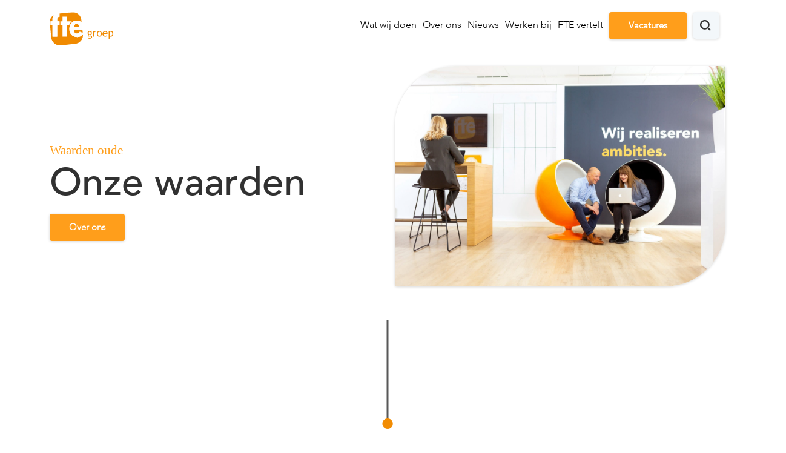

--- FILE ---
content_type: text/html; charset=UTF-8
request_url: https://ftegroep.nl/onze-waarden-oude/
body_size: 15610
content:
<!DOCTYPE html>
<html lang="nl-NL">
<meta charset="UTF-8">
<script type="text/javascript">
/* <![CDATA[ */
var gform;gform||(document.addEventListener("gform_main_scripts_loaded",function(){gform.scriptsLoaded=!0}),document.addEventListener("gform/theme/scripts_loaded",function(){gform.themeScriptsLoaded=!0}),window.addEventListener("DOMContentLoaded",function(){gform.domLoaded=!0}),gform={domLoaded:!1,scriptsLoaded:!1,themeScriptsLoaded:!1,isFormEditor:()=>"function"==typeof InitializeEditor,callIfLoaded:function(o){return!(!gform.domLoaded||!gform.scriptsLoaded||!gform.themeScriptsLoaded&&!gform.isFormEditor()||(gform.isFormEditor()&&console.warn("The use of gform.initializeOnLoaded() is deprecated in the form editor context and will be removed in Gravity Forms 3.1."),o(),0))},initializeOnLoaded:function(o){gform.callIfLoaded(o)||(document.addEventListener("gform_main_scripts_loaded",()=>{gform.scriptsLoaded=!0,gform.callIfLoaded(o)}),document.addEventListener("gform/theme/scripts_loaded",()=>{gform.themeScriptsLoaded=!0,gform.callIfLoaded(o)}),window.addEventListener("DOMContentLoaded",()=>{gform.domLoaded=!0,gform.callIfLoaded(o)}))},hooks:{action:{},filter:{}},addAction:function(o,r,e,t){gform.addHook("action",o,r,e,t)},addFilter:function(o,r,e,t){gform.addHook("filter",o,r,e,t)},doAction:function(o){gform.doHook("action",o,arguments)},applyFilters:function(o){return gform.doHook("filter",o,arguments)},removeAction:function(o,r){gform.removeHook("action",o,r)},removeFilter:function(o,r,e){gform.removeHook("filter",o,r,e)},addHook:function(o,r,e,t,n){null==gform.hooks[o][r]&&(gform.hooks[o][r]=[]);var d=gform.hooks[o][r];null==n&&(n=r+"_"+d.length),gform.hooks[o][r].push({tag:n,callable:e,priority:t=null==t?10:t})},doHook:function(r,o,e){var t;if(e=Array.prototype.slice.call(e,1),null!=gform.hooks[r][o]&&((o=gform.hooks[r][o]).sort(function(o,r){return o.priority-r.priority}),o.forEach(function(o){"function"!=typeof(t=o.callable)&&(t=window[t]),"action"==r?t.apply(null,e):e[0]=t.apply(null,e)})),"filter"==r)return e[0]},removeHook:function(o,r,t,n){var e;null!=gform.hooks[o][r]&&(e=(e=gform.hooks[o][r]).filter(function(o,r,e){return!!(null!=n&&n!=o.tag||null!=t&&t!=o.priority)}),gform.hooks[o][r]=e)}});
/* ]]> */
</script>

<meta name="HandheldFriendly" content="True">
<meta name="viewport" content="width=device-width, initial-scale=1.0, maximum-scale=1.0, user-scalable=no" />
<link rel="https://ftegroep.nl/wp-content/themes/fte/js/manifest.json" />
<title>Waarden oude - FTE</title>
<link rel="profile" href="http://gmpg.org/xfn/11">
<link rel="pingback" href="https://ftegroep.nl/xmlrpc.php">
<meta name="apple-mobile-web-app-capable" content="yes">
<meta name="mobile-web-app-capable" content="yes">

<style>
@media (max-width: 768px) {
    .header-mobile-items .sub-menu {
        max-height: 0;
        overflow: hidden;
        transition: max-height 0.3s ease-out;
    }

    .header-mobile-items .menu-item-has-children.submenu-open>.sub-menu {
        max-height: 500px;
        /* Adjust as needed to be larger than any submenu */
    }

    .header-mobile-items .menu-item-has-children>a {
        position: relative;
    }

    .header-mobile-items .menu-item-has-children>a .submenu-indicator {
        position: absolute;
        right: 15px;
        top: 50%;
        transform: translateY(-50%) rotate(0deg);
        transition: transform 0.3s ease;
    }

    .header-mobile-items .menu-item-has-children.submenu-open>a .submenu-indicator {
        transform: translateY(-50%) rotate(180deg);
    }
}
</style>

<meta name='robots' content='index, follow, max-image-preview:large, max-snippet:-1, max-video-preview:-1' />
	<style>img:is([sizes="auto" i], [sizes^="auto," i]) { contain-intrinsic-size: 3000px 1500px }</style>
	
	<!-- This site is optimized with the Yoast SEO plugin v26.5 - https://yoast.com/wordpress/plugins/seo/ -->
	<link rel="canonical" href="https://ftegroep.nl/onze-waarden-oude/" />
	<meta property="og:locale" content="nl_NL" />
	<meta property="og:type" content="article" />
	<meta property="og:title" content="Waarden oude - FTE" />
	<meta property="og:description" content="Onze kernwaarden zitten in ons DNA. Deze waarden gidsen ons in hoe we het willen doen. Of het goed voelt." />
	<meta property="og:url" content="https://ftegroep.nl/onze-waarden-oude/" />
	<meta property="og:site_name" content="FTE" />
	<meta property="article:publisher" content="https://www.facebook.com/FTEGroep" />
	<meta property="article:modified_time" content="2021-06-01T09:13:46+00:00" />
	<meta name="twitter:card" content="summary_large_image" />
	<script type="application/ld+json" class="yoast-schema-graph">{"@context":"https://schema.org","@graph":[{"@type":"WebPage","@id":"https://ftegroep.nl/onze-waarden-oude/","url":"https://ftegroep.nl/onze-waarden-oude/","name":"Waarden oude - FTE","isPartOf":{"@id":"https://ftegroep.nl/#website"},"datePublished":"2020-02-04T11:01:55+00:00","dateModified":"2021-06-01T09:13:46+00:00","breadcrumb":{"@id":"https://ftegroep.nl/onze-waarden-oude/#breadcrumb"},"inLanguage":"nl-NL","potentialAction":[{"@type":"ReadAction","target":["https://ftegroep.nl/onze-waarden-oude/"]}]},{"@type":"BreadcrumbList","@id":"https://ftegroep.nl/onze-waarden-oude/#breadcrumb","itemListElement":[{"@type":"ListItem","position":1,"name":"Home","item":"https://ftegroep.nl/"},{"@type":"ListItem","position":2,"name":"Waarden oude"}]},{"@type":"WebSite","@id":"https://ftegroep.nl/#website","url":"https://ftegroep.nl/","name":"FTE Groep","description":"fte","publisher":{"@id":"https://ftegroep.nl/#organization"},"potentialAction":[{"@type":"SearchAction","target":{"@type":"EntryPoint","urlTemplate":"https://ftegroep.nl/?s={search_term_string}"},"query-input":{"@type":"PropertyValueSpecification","valueRequired":true,"valueName":"search_term_string"}}],"inLanguage":"nl-NL"},{"@type":"Organization","@id":"https://ftegroep.nl/#organization","name":"FTE Groep","url":"https://ftegroep.nl/","logo":{"@type":"ImageObject","inLanguage":"nl-NL","@id":"https://ftegroep.nl/#/schema/logo/image/","url":"https://ftegroep.nl/wp-content/uploads/2020/03/logo-fte-groep.png","contentUrl":"https://ftegroep.nl/wp-content/uploads/2020/03/logo-fte-groep.png","width":232,"height":130,"caption":"FTE Groep"},"image":{"@id":"https://ftegroep.nl/#/schema/logo/image/"},"sameAs":["https://www.facebook.com/FTEGroep","https://www.linkedin.com/company/fte-groep/?originalSubdomain=nl"]}]}</script>
	<!-- / Yoast SEO plugin. -->


<link rel='dns-prefetch' href='//cdn.jsdelivr.net' />
<link rel='dns-prefetch' href='//fonts.googleapis.com' />
<link rel='dns-prefetch' href='//use.fontawesome.com' />
<link rel='stylesheet' id='wp-block-library-css' href='https://ftegroep.nl/wp-includes/css/dist/block-library/style.min.css?ver=6.8.3' type='text/css' media='all' />
<style id='classic-theme-styles-inline-css' type='text/css'>
/*! This file is auto-generated */
.wp-block-button__link{color:#fff;background-color:#32373c;border-radius:9999px;box-shadow:none;text-decoration:none;padding:calc(.667em + 2px) calc(1.333em + 2px);font-size:1.125em}.wp-block-file__button{background:#32373c;color:#fff;text-decoration:none}
</style>
<link rel='stylesheet' id='activecampaign-form-block-css' href='https://ftegroep.nl/wp-content/plugins/activecampaign-subscription-forms/activecampaign-form-block/build/style-index.css?ver=1764859707' type='text/css' media='all' />
<style id='powerpress-player-block-style-inline-css' type='text/css'>


</style>
<style id='global-styles-inline-css' type='text/css'>
:root{--wp--preset--aspect-ratio--square: 1;--wp--preset--aspect-ratio--4-3: 4/3;--wp--preset--aspect-ratio--3-4: 3/4;--wp--preset--aspect-ratio--3-2: 3/2;--wp--preset--aspect-ratio--2-3: 2/3;--wp--preset--aspect-ratio--16-9: 16/9;--wp--preset--aspect-ratio--9-16: 9/16;--wp--preset--color--black: #000000;--wp--preset--color--cyan-bluish-gray: #abb8c3;--wp--preset--color--white: #ffffff;--wp--preset--color--pale-pink: #f78da7;--wp--preset--color--vivid-red: #cf2e2e;--wp--preset--color--luminous-vivid-orange: #ff6900;--wp--preset--color--luminous-vivid-amber: #fcb900;--wp--preset--color--light-green-cyan: #7bdcb5;--wp--preset--color--vivid-green-cyan: #00d084;--wp--preset--color--pale-cyan-blue: #8ed1fc;--wp--preset--color--vivid-cyan-blue: #0693e3;--wp--preset--color--vivid-purple: #9b51e0;--wp--preset--gradient--vivid-cyan-blue-to-vivid-purple: linear-gradient(135deg,rgba(6,147,227,1) 0%,rgb(155,81,224) 100%);--wp--preset--gradient--light-green-cyan-to-vivid-green-cyan: linear-gradient(135deg,rgb(122,220,180) 0%,rgb(0,208,130) 100%);--wp--preset--gradient--luminous-vivid-amber-to-luminous-vivid-orange: linear-gradient(135deg,rgba(252,185,0,1) 0%,rgba(255,105,0,1) 100%);--wp--preset--gradient--luminous-vivid-orange-to-vivid-red: linear-gradient(135deg,rgba(255,105,0,1) 0%,rgb(207,46,46) 100%);--wp--preset--gradient--very-light-gray-to-cyan-bluish-gray: linear-gradient(135deg,rgb(238,238,238) 0%,rgb(169,184,195) 100%);--wp--preset--gradient--cool-to-warm-spectrum: linear-gradient(135deg,rgb(74,234,220) 0%,rgb(151,120,209) 20%,rgb(207,42,186) 40%,rgb(238,44,130) 60%,rgb(251,105,98) 80%,rgb(254,248,76) 100%);--wp--preset--gradient--blush-light-purple: linear-gradient(135deg,rgb(255,206,236) 0%,rgb(152,150,240) 100%);--wp--preset--gradient--blush-bordeaux: linear-gradient(135deg,rgb(254,205,165) 0%,rgb(254,45,45) 50%,rgb(107,0,62) 100%);--wp--preset--gradient--luminous-dusk: linear-gradient(135deg,rgb(255,203,112) 0%,rgb(199,81,192) 50%,rgb(65,88,208) 100%);--wp--preset--gradient--pale-ocean: linear-gradient(135deg,rgb(255,245,203) 0%,rgb(182,227,212) 50%,rgb(51,167,181) 100%);--wp--preset--gradient--electric-grass: linear-gradient(135deg,rgb(202,248,128) 0%,rgb(113,206,126) 100%);--wp--preset--gradient--midnight: linear-gradient(135deg,rgb(2,3,129) 0%,rgb(40,116,252) 100%);--wp--preset--font-size--small: 13px;--wp--preset--font-size--medium: 20px;--wp--preset--font-size--large: 36px;--wp--preset--font-size--x-large: 42px;--wp--preset--spacing--20: 0.44rem;--wp--preset--spacing--30: 0.67rem;--wp--preset--spacing--40: 1rem;--wp--preset--spacing--50: 1.5rem;--wp--preset--spacing--60: 2.25rem;--wp--preset--spacing--70: 3.38rem;--wp--preset--spacing--80: 5.06rem;--wp--preset--shadow--natural: 6px 6px 9px rgba(0, 0, 0, 0.2);--wp--preset--shadow--deep: 12px 12px 50px rgba(0, 0, 0, 0.4);--wp--preset--shadow--sharp: 6px 6px 0px rgba(0, 0, 0, 0.2);--wp--preset--shadow--outlined: 6px 6px 0px -3px rgba(255, 255, 255, 1), 6px 6px rgba(0, 0, 0, 1);--wp--preset--shadow--crisp: 6px 6px 0px rgba(0, 0, 0, 1);}:where(.is-layout-flex){gap: 0.5em;}:where(.is-layout-grid){gap: 0.5em;}body .is-layout-flex{display: flex;}.is-layout-flex{flex-wrap: wrap;align-items: center;}.is-layout-flex > :is(*, div){margin: 0;}body .is-layout-grid{display: grid;}.is-layout-grid > :is(*, div){margin: 0;}:where(.wp-block-columns.is-layout-flex){gap: 2em;}:where(.wp-block-columns.is-layout-grid){gap: 2em;}:where(.wp-block-post-template.is-layout-flex){gap: 1.25em;}:where(.wp-block-post-template.is-layout-grid){gap: 1.25em;}.has-black-color{color: var(--wp--preset--color--black) !important;}.has-cyan-bluish-gray-color{color: var(--wp--preset--color--cyan-bluish-gray) !important;}.has-white-color{color: var(--wp--preset--color--white) !important;}.has-pale-pink-color{color: var(--wp--preset--color--pale-pink) !important;}.has-vivid-red-color{color: var(--wp--preset--color--vivid-red) !important;}.has-luminous-vivid-orange-color{color: var(--wp--preset--color--luminous-vivid-orange) !important;}.has-luminous-vivid-amber-color{color: var(--wp--preset--color--luminous-vivid-amber) !important;}.has-light-green-cyan-color{color: var(--wp--preset--color--light-green-cyan) !important;}.has-vivid-green-cyan-color{color: var(--wp--preset--color--vivid-green-cyan) !important;}.has-pale-cyan-blue-color{color: var(--wp--preset--color--pale-cyan-blue) !important;}.has-vivid-cyan-blue-color{color: var(--wp--preset--color--vivid-cyan-blue) !important;}.has-vivid-purple-color{color: var(--wp--preset--color--vivid-purple) !important;}.has-black-background-color{background-color: var(--wp--preset--color--black) !important;}.has-cyan-bluish-gray-background-color{background-color: var(--wp--preset--color--cyan-bluish-gray) !important;}.has-white-background-color{background-color: var(--wp--preset--color--white) !important;}.has-pale-pink-background-color{background-color: var(--wp--preset--color--pale-pink) !important;}.has-vivid-red-background-color{background-color: var(--wp--preset--color--vivid-red) !important;}.has-luminous-vivid-orange-background-color{background-color: var(--wp--preset--color--luminous-vivid-orange) !important;}.has-luminous-vivid-amber-background-color{background-color: var(--wp--preset--color--luminous-vivid-amber) !important;}.has-light-green-cyan-background-color{background-color: var(--wp--preset--color--light-green-cyan) !important;}.has-vivid-green-cyan-background-color{background-color: var(--wp--preset--color--vivid-green-cyan) !important;}.has-pale-cyan-blue-background-color{background-color: var(--wp--preset--color--pale-cyan-blue) !important;}.has-vivid-cyan-blue-background-color{background-color: var(--wp--preset--color--vivid-cyan-blue) !important;}.has-vivid-purple-background-color{background-color: var(--wp--preset--color--vivid-purple) !important;}.has-black-border-color{border-color: var(--wp--preset--color--black) !important;}.has-cyan-bluish-gray-border-color{border-color: var(--wp--preset--color--cyan-bluish-gray) !important;}.has-white-border-color{border-color: var(--wp--preset--color--white) !important;}.has-pale-pink-border-color{border-color: var(--wp--preset--color--pale-pink) !important;}.has-vivid-red-border-color{border-color: var(--wp--preset--color--vivid-red) !important;}.has-luminous-vivid-orange-border-color{border-color: var(--wp--preset--color--luminous-vivid-orange) !important;}.has-luminous-vivid-amber-border-color{border-color: var(--wp--preset--color--luminous-vivid-amber) !important;}.has-light-green-cyan-border-color{border-color: var(--wp--preset--color--light-green-cyan) !important;}.has-vivid-green-cyan-border-color{border-color: var(--wp--preset--color--vivid-green-cyan) !important;}.has-pale-cyan-blue-border-color{border-color: var(--wp--preset--color--pale-cyan-blue) !important;}.has-vivid-cyan-blue-border-color{border-color: var(--wp--preset--color--vivid-cyan-blue) !important;}.has-vivid-purple-border-color{border-color: var(--wp--preset--color--vivid-purple) !important;}.has-vivid-cyan-blue-to-vivid-purple-gradient-background{background: var(--wp--preset--gradient--vivid-cyan-blue-to-vivid-purple) !important;}.has-light-green-cyan-to-vivid-green-cyan-gradient-background{background: var(--wp--preset--gradient--light-green-cyan-to-vivid-green-cyan) !important;}.has-luminous-vivid-amber-to-luminous-vivid-orange-gradient-background{background: var(--wp--preset--gradient--luminous-vivid-amber-to-luminous-vivid-orange) !important;}.has-luminous-vivid-orange-to-vivid-red-gradient-background{background: var(--wp--preset--gradient--luminous-vivid-orange-to-vivid-red) !important;}.has-very-light-gray-to-cyan-bluish-gray-gradient-background{background: var(--wp--preset--gradient--very-light-gray-to-cyan-bluish-gray) !important;}.has-cool-to-warm-spectrum-gradient-background{background: var(--wp--preset--gradient--cool-to-warm-spectrum) !important;}.has-blush-light-purple-gradient-background{background: var(--wp--preset--gradient--blush-light-purple) !important;}.has-blush-bordeaux-gradient-background{background: var(--wp--preset--gradient--blush-bordeaux) !important;}.has-luminous-dusk-gradient-background{background: var(--wp--preset--gradient--luminous-dusk) !important;}.has-pale-ocean-gradient-background{background: var(--wp--preset--gradient--pale-ocean) !important;}.has-electric-grass-gradient-background{background: var(--wp--preset--gradient--electric-grass) !important;}.has-midnight-gradient-background{background: var(--wp--preset--gradient--midnight) !important;}.has-small-font-size{font-size: var(--wp--preset--font-size--small) !important;}.has-medium-font-size{font-size: var(--wp--preset--font-size--medium) !important;}.has-large-font-size{font-size: var(--wp--preset--font-size--large) !important;}.has-x-large-font-size{font-size: var(--wp--preset--font-size--x-large) !important;}
:where(.wp-block-post-template.is-layout-flex){gap: 1.25em;}:where(.wp-block-post-template.is-layout-grid){gap: 1.25em;}
:where(.wp-block-columns.is-layout-flex){gap: 2em;}:where(.wp-block-columns.is-layout-grid){gap: 2em;}
:root :where(.wp-block-pullquote){font-size: 1.5em;line-height: 1.6;}
</style>
<link rel='stylesheet' id='mf_webfonts_3440660-css' href='https://ftegroep.nl/wp-content/plugins/MyFontsWebfontsKit/MyFontsWebfontsKit.css?ver=6.8.3' type='text/css' media='all' />
<link rel='stylesheet' id='company-posts-for-linkedin-css' href='https://ftegroep.nl/wp-content/plugins/company-posts-for-linkedin/public/css/linkedin-company-posts-public.css?ver=1.0.0' type='text/css' media='all' />
<link rel='stylesheet' id='search-filter-plugin-styles-css' href='https://ftegroep.nl/wp-content/plugins/search-filter-pro/public/assets/css/search-filter.min.css?ver=2.5.21' type='text/css' media='all' />
<link rel='stylesheet' id='material-symbols-css' href='https://fonts.googleapis.com/css2?family=Material+Symbols+Outlined' type='text/css' media='all' />
<link rel='stylesheet' id='material-icons-css' href='https://fonts.googleapis.com/icon?family=Material+Icons' type='text/css' media='all' />
<link rel='stylesheet' id='aos-css-css' href='https://ftegroep.nl/wp-content/themes/fte/css/aos.css?ver=1.1' type='text/css' media='all' />
<link rel='stylesheet' id='swiper-css' href='https://ftegroep.nl/wp-content/themes/fte/css/swiper.css?ver=1.1' type='text/css' media='all' />
<link rel='stylesheet' id='font-awesome-css' href='https://use.fontawesome.com/releases/v5.7.2/css/all.css?ver=1.1' type='text/css' media='all' />
<link rel='stylesheet' id='tgp-css-css' href='https://ftegroep.nl/wp-content/themes/fte/css/bootstrap-5.css?ver=1.1' type='text/css' media='all' />
<link rel='stylesheet' id='css-css' href='https://ftegroep.nl/wp-content/themes/fte/style.css?ver=1.6' type='text/css' media='all' />
<link rel='stylesheet' id='responsive-css' href='https://ftegroep.nl/wp-content/themes/fte/css/responsive.css?ver=1.1' type='text/css' media='all' />
<script type="text/javascript" src="https://ftegroep.nl/wp-includes/js/jquery/jquery.min.js?ver=3.7.1" id="jquery-core-js"></script>
<script type="text/javascript" src="https://ftegroep.nl/wp-includes/js/jquery/jquery-migrate.min.js?ver=3.4.1" id="jquery-migrate-js"></script>
<script type="text/javascript" src="https://ftegroep.nl/wp-content/plugins/company-posts-for-linkedin/public/js/linkedin-company-posts-public.js?ver=1.0.0" id="company-posts-for-linkedin-js"></script>
<script type="text/javascript" id="search-filter-plugin-build-js-extra">
/* <![CDATA[ */
var SF_LDATA = {"ajax_url":"https:\/\/ftegroep.nl\/wp-admin\/admin-ajax.php","home_url":"https:\/\/ftegroep.nl\/","extensions":[]};
/* ]]> */
</script>
<script type="text/javascript" src="https://ftegroep.nl/wp-content/plugins/search-filter-pro/public/assets/js/search-filter-build.min.js?ver=2.5.21" id="search-filter-plugin-build-js"></script>
<script type="text/javascript" src="https://ftegroep.nl/wp-content/plugins/search-filter-pro/public/assets/js/chosen.jquery.min.js?ver=2.5.21" id="search-filter-plugin-chosen-js"></script>
<link rel="alternate" title="oEmbed (JSON)" type="application/json+oembed" href="https://ftegroep.nl/wp-json/oembed/1.0/embed?url=https%3A%2F%2Fftegroep.nl%2Fonze-waarden-oude%2F" />
<link rel="alternate" title="oEmbed (XML)" type="text/xml+oembed" href="https://ftegroep.nl/wp-json/oembed/1.0/embed?url=https%3A%2F%2Fftegroep.nl%2Fonze-waarden-oude%2F&#038;format=xml" />
            <script type="text/javascript"><!--
                                function powerpress_pinw(pinw_url){window.open(pinw_url, 'PowerPressPlayer','toolbar=0,status=0,resizable=1,width=460,height=320');	return false;}
                //-->

                // tabnab protection
                window.addEventListener('load', function () {
                    // make all links have rel="noopener noreferrer"
                    document.querySelectorAll('a[target="_blank"]').forEach(link => {
                        link.setAttribute('rel', 'noopener noreferrer');
                    });
                });
            </script>
            <script type="text/javascript">
var ajaxurl = 'https://ftegroep.nl/wp-admin/admin-ajax.php';
</script>
<style type="text/css">.recentcomments a{display:inline !important;padding:0 !important;margin:0 !important;}</style><link rel="icon" href="https://ftegroep.nl/wp-content/uploads/2020/05/cropped-fav-32x32.png" sizes="32x32" />
<link rel="icon" href="https://ftegroep.nl/wp-content/uploads/2020/05/cropped-fav-192x192.png" sizes="192x192" />
<link rel="apple-touch-icon" href="https://ftegroep.nl/wp-content/uploads/2020/05/cropped-fav-180x180.png" />
<meta name="msapplication-TileImage" content="https://ftegroep.nl/wp-content/uploads/2020/05/cropped-fav-270x270.png" />
<style type='text/css'></style><!-- Google Tag Manager -->
<script>(function(w,d,s,l,i){w[l]=w[l]||[];w[l].push({'gtm.start':
new Date().getTime(),event:'gtm.js'});var f=d.getElementsByTagName(s)[0],
j=d.createElement(s),dl=l!='dataLayer'?'&l='+l:'';j.async=true;j.src=
'https://www.googletagmanager.com/gtm.js?id='+i+dl;f.parentNode.insertBefore(j,f);
})(window,document,'script','dataLayer','GTM-5WL597XQ');</script>
<!-- End Google Tag Manager -->

</head>

<body class="wp-singular page-template page-template-page-templates page-template-content-geschiedenis page-template-page-templatescontent-geschiedenis-php page page-id-3087 wp-theme-fte" id="not-logged-in">
<!-- Google Tag Manager (noscript) -->
<noscript><iframe src="https://www.googletagmanager.com/ns.html?id=GTM-5WL597XQ"
height="0" width="0" style="display:none;visibility:hidden"></iframe></noscript>
    <div id="page">

        <div class="header-mobile-items">

            <div class="col-4 logo-wrapper-mobile">
                <a href="https://ftegroep.nl" class="custom-logo-link" rel="home"></a>
            </div>

            <div class="circle menu-circle white the-x">
                <i class="fas fa-times"></i>
            </div>


            <div class="menu-main-menu-container"><ul id="mobile-careers-scrollspy-nav" class="navbar-nav"><li id="menu-item-8000" class="menu-item menu-item-type-post_type menu-item-object-page menu-item-8000"><a href="https://ftegroep.nl/wat-wij-doen/">Wat wij doen</a></li>
<li id="menu-item-7997" class="menu-item menu-item-type-post_type menu-item-object-page menu-item-has-children menu-item-7997"><a href="https://ftegroep.nl/over-ons/">Over ons</a>
<ul class="sub-menu">
	<li id="menu-item-37993" class="menu-item menu-item-type-post_type menu-item-object-page menu-item-37993"><a href="https://ftegroep.nl/business-improvers/">Onze consultants</a></li>
	<li id="menu-item-38043" class="menu-item menu-item-type-post_type menu-item-object-page menu-item-38043"><a href="https://ftegroep.nl/intern-team/">Ons interne team</a></li>
	<li id="menu-item-37963" class="menu-item menu-item-type-post_type menu-item-object-page menu-item-37963"><a href="https://ftegroep.nl/onze-waarden/">Onze kernwaarden</a></li>
	<li id="menu-item-37995" class="menu-item menu-item-type-post_type menu-item-object-page menu-item-37995"><a href="https://ftegroep.nl/geschiedenis/">Geschiedenis</a></li>
	<li id="menu-item-39126" class="menu-item menu-item-type-post_type menu-item-object-page menu-item-39126"><a href="https://ftegroep.nl/onze-visie/">Onze visie</a></li>
</ul>
</li>
<li id="menu-item-309" class="menu-item menu-item-type-post_type menu-item-object-page menu-item-309"><a href="https://ftegroep.nl/updates/">Nieuws</a></li>
<li id="menu-item-6301" class="menu-item menu-item-type-post_type menu-item-object-page menu-item-6301"><a href="https://ftegroep.nl/werken-bij/">Werken bij</a></li>
<li id="menu-item-40660" class="menu-item menu-item-type-post_type menu-item-object-page menu-item-40660"><a href="https://ftegroep.nl/fte-vertelt/">FTE vertelt</a></li>
</ul></div>
            <div class="d-flex gap-3 pe-5 flex-column mt-4 mobile-header-buttons display-block">
                <a href="https://ftegroep.nl/contact" role="button"
                    class="btn btn-primary text-center  w-75 btn-sm ">Contact</a>
                <a class="btn btn-primary text-center w-75 btn-sm "
                    href="https://ftegroep.nl/vacatures">Vacatures</a>
            </div>

        </div>
    </div>

    <header class="main-header topheader">
        <div class="container" id="header-animation">
            <div class="row">

                <div class="col-4 logo-wrapper ">
                    <a href="https://ftegroep.nl" class="custom-logo-link" rel="home"></a>
                </div>

                <div class="col-8 mobile-part">

                    <nav id="Desktop-nav" class="pull-right pull-menu-right">
                                                <ul class="circles d-flex flex-row align-items-center gap-3 ">
                                                        <li
                                class="nav-item hidden-tablet ">
                                <a class="text-black text-decoration-none hvr-underline-reveal"
                                    href="https://ftegroep.nl/wat-wij-doen/">Wat wij doen</a>
                                                            </li>
                                                        <li
                                class="nav-item hidden-tablet has-submenu">
                                <a class="text-black text-decoration-none hvr-underline-reveal"
                                    href="https://ftegroep.nl/over-ons/">Over ons</a>
                                                                <ul class="submenu">
                                                                        <li><a href="https://ftegroep.nl/business-improvers/">Onze consultants</a>
                                    </li>
                                                                        <li><a href="https://ftegroep.nl/intern-team/">Ons interne team</a>
                                    </li>
                                                                        <li><a href="https://ftegroep.nl/onze-waarden/">Onze kernwaarden</a>
                                    </li>
                                                                        <li><a href="https://ftegroep.nl/geschiedenis/">Geschiedenis</a>
                                    </li>
                                                                        <li><a href="https://ftegroep.nl/onze-visie/">Onze visie</a>
                                    </li>
                                                                    </ul>
                                                            </li>
                                                        <li
                                class="nav-item hidden-tablet ">
                                <a class="text-black text-decoration-none hvr-underline-reveal"
                                    href="https://ftegroep.nl/updates/">Nieuws</a>
                                                            </li>
                                                        <li
                                class="nav-item hidden-tablet ">
                                <a class="text-black text-decoration-none hvr-underline-reveal"
                                    href="https://ftegroep.nl/werken-bij/">Werken bij</a>
                                                            </li>
                                                        <li
                                class="nav-item hidden-tablet ">
                                <a class="text-black text-decoration-none hvr-underline-reveal"
                                    href="https://ftegroep.nl/fte-vertelt/">FTE vertelt</a>
                                                            </li>
                                                        <li class="hidden-tablet">
                                <a class="btn btn-primary" href="https://ftegroep.nl/vacatures">Vacatures</a>
                                <!-- <div class="circle vacatures-circle" style="background-position: 12px center;width: 130px;position: relative;"><span style="position: absolute;top: 10px;color: #fff;left: 40px;">Vacatures</span></div> -->

                            </li>
                            <li>
                                <form role="search" class="headerTopMenu" action="/">
                                    <div class="search-container">
                                        <div class="search-icon">
                                            <svg xmlns="http://www.w3.org/2000/svg" viewBox="0 0 24 24">
                                                <path
                                                    d="M18.9,16.776A10.539,10.539,0,1,0,16.776,18.9l5.1,5.1L24,21.88ZM10.5,18A7.5,7.5,0,1,1,18,10.5,7.507,7.507,0,0,1,10.5,18Z">
                                                </path>
                                            </svg>
                                        </div>
                                        <input type="search" aria-label="Search" class="search-input form-control "
                                            placeholder="Zoeken..." name="s">
                                    </div>
                                </form>
                            </li>

                            <li>
                                <div class="circle menu-circle d-md-none">
                                    <div class="hamburger menu-col hamburger--slider">
                                        <div class="hamburger-box">
                                            <div class="hamburger-inner"></div>
                                        </div>
                                    </div>
                                </div>
                            </li>
                        </ul>
                                            </nav>


                </div>
            </div>
        </div>
        </div>
    </header>

    <!-- <div class="wrap-all">
        <div class="content"> -->


    <script>
    document.addEventListener("DOMContentLoaded", function() {
        const isMobile = window.matchMedia("(max-width: 768px)").matches;

        if (isMobile) {
            const menuItemsWithChildren = document.querySelectorAll(
                '.header-mobile-items .menu-item-has-children, .header-mobile-items .has-submenu'
            );

            menuItemsWithChildren.forEach(li => {
                const anchor = li.querySelector('a');
                if (anchor) {

                    let icon = anchor.querySelector('.submenu-indicator');
                    if (!icon) {
                        icon = document.createElement('i');
                        icon.classList.add('fas', 'fa-chevron-down', 'submenu-indicator');
                        anchor.appendChild(icon);
                    }

                    // Store the last click timestamp
                    let lastClickTime = 0;
                    const DOUBLE_CLICK_THRESHOLD = 300; // milliseconds

                    anchor.addEventListener('click', function(e) {
                        const currentTime = new Date().getTime();
                        const isDoubleClick = (currentTime - lastClickTime <
                            DOUBLE_CLICK_THRESHOLD);
                        lastClickTime = currentTime;

                        const currentAnchor = this;
                        const parentLi = currentAnchor.parentElement;
                        const submenu = parentLi.querySelector('ul.sub-menu');

                        if (submenu) {
                            if (parentLi.classList.contains('submenu-open') && isDoubleClick) {
                                window.location.href = currentAnchor.href;
                            } else {
                                e
                                    .preventDefault();

                                document.querySelectorAll(
                                        '.header-mobile-items .menu-item-has-children.submenu-open, .header-mobile-items .has-submenu.submenu-open'
                                    )
                                    .forEach(openLi => {
                                        if (openLi !== parentLi) {
                                            openLi.classList.remove('submenu-open');
                                        }
                                    });

                                parentLi.classList.toggle('submenu-open');
                            }
                        } else {

                        }
                    });
                }
            });
        }
    });
    </script><section class="contentframe contentvervolg" itemscope="" itemtype="http://schema.org/Article">
    
    <div class="container mt-4 mb-4 mb-md-5">
        <div class="bannerwr">
            <div class="row d-flex align-items-center justify-content-between">
                <div class="col-md-6 order-2 order-md-1 mt-5">
                    <h3 class="tagline">Waarden oude</h3>
                    <p class="h3 heroTitle display-3 my-2 mb-2 me-2">
                        Onze waarden
                    </p>
                                        <a class="btn btn-primary" href="https://ftegroep.nl/over-ons/" alt="Over ons"
                        title="Over ons" class="button oranjelijn">
                        Over ons                    </a>
                                        <div class="col-11 text-start mt-3" data-aos="fade-up">


                        

                    </div>
                </div>

                <div class="col-md-6 order-1 order-md-2 mb-2">
                                        <div class="img-container">
                        <img src="https://ftegroep.nl/wp-content/uploads/2020/01/fte-groep-3-scaled.jpg"
                            class="img overOnsImg object-fit-cover" alt="Over ons afbeelding">
                    </div>

                                    </div>
            </div>
        </div>
    </div>

    <div class="container onderbanner mb-150  position-relative">

        <div class="row " id="main-content">


            <div id="cd-timeline">
                
                
                <div class="col-12 over-ons-full odd">
                    <div class="container position-relative">
                        <div
                            class="row align-items-center flex-column flex-md-row ">

                            <div class="col-11 col-md-5 my-auto mx-auto order-2 order-md-1 contentBlockGeschiedenis"
                                data-aos="fade-right"
                                data-aos-easing="ease-out-sine" data-aos-anchor-placement="center-bottom"
                                data-aos-duration="500">
                                <div class="nieuws-card  rounded p-4">
                                    <h4 class="orange-tag"> De kracht van plezier </h4>
                                    <p><p>Bij FTE kennen we maar één stand: aan. Maximaal. Vol open. Op 100%. Alles wat wij doen, doen we met onvergetelijke overgave. Ook als het om plezier maken gaat. Ja, hij die hard werkt komt vooruit. Maar hij die dit met plezier, enthousiasme en bezieling kan doen, maakt de reis zelf ook de moeite waard.</p>
</p>
                                                                    </div>
                            </div>

                            <div
                                class="col-12 col-md-2 text-center yearblock order-1 order-md-2 d-flex flex-row flex-md-column px-0 px-sm-2">

                                <div class="year-marker me-2 me-md-0">&#9679;</div>


                                <h4 class="year-text h4 fs-4 ">
                                    Plezier                                </h4>

                            </div>

                            <div class="col-11 col-md-5 my-auto mx-auto order-3 order-md-3 imgBlockGeschiedenis"
                                data-aos="fade-left"
                                data-aos-easing="ease-out-sine" data-aos-anchor-placement="center-bottom"
                                data-aos-duration="500">
                                <div class="img-container shadowborder">
                                    <img src="https://ftegroep.nl/wp-content/uploads/2020/02/DSC_0399-scaled.jpg"
                                        class="img-fluid rounded object-fit-cover" alt="Geschiedenis afbeelding">
                                </div>
                            </div>
                        </div>
                    </div>
                </div>
                
                <div class="col-12 over-ons-full even">
                    <div class="container position-relative">
                        <div
                            class="row align-items-center flex-column flex-md-row flex-md-row-reverse">

                            <div class="col-11 col-md-5 my-auto mx-auto order-2 order-md-1 contentBlockGeschiedenis"
                                data-aos="fade-left"
                                data-aos-easing="ease-out-sine" data-aos-anchor-placement="center-bottom"
                                data-aos-duration="500">
                                <div class="nieuws-card  rounded p-4">
                                    <h4 class="orange-tag"> Wendbaarheid op vol vermogen </h4>
                                    <p><p>De wereld wordt voortgestuwd door revolutionairen, andersdenkenden en zieners. Bij FTE omarmen we verandering. Transformeren we visie naar realiteit. De noodzaak om te veranderen komt vaak eerder dan de wil. Urgentie laat zich makkelijker opleggen dan de wens. Dat vraagt om aanpassingsvermogen, inlevingsvermogen en het vermogen van wendbaarheid. Bij FTE vind je alledrie.</p>
</p>
                                                                    </div>
                            </div>

                            <div
                                class="col-12 col-md-2 text-center yearblock order-1 order-md-2 d-flex flex-row flex-md-column px-0 px-sm-2">

                                <div class="year-marker me-2 me-md-0">&#9679;</div>


                                <h4 class="year-text h4 fs-4 ">
                                    Wendbaar                                </h4>

                            </div>

                            <div class="col-11 col-md-5 my-auto mx-auto order-3 order-md-3 imgBlockGeschiedenis"
                                data-aos="fade-right"
                                data-aos-easing="ease-out-sine" data-aos-anchor-placement="center-bottom"
                                data-aos-duration="500">
                                <div class="img-container shadowborder">
                                    <img src="https://ftegroep.nl/wp-content/uploads/2020/02/P1060152.jpg"
                                        class="img-fluid rounded object-fit-cover" alt="Geschiedenis afbeelding">
                                </div>
                            </div>
                        </div>
                    </div>
                </div>
                
                <div class="col-12 over-ons-full odd">
                    <div class="container position-relative">
                        <div
                            class="row align-items-center flex-column flex-md-row ">

                            <div class="col-11 col-md-5 my-auto mx-auto order-2 order-md-1 contentBlockGeschiedenis"
                                data-aos="fade-right"
                                data-aos-easing="ease-out-sine" data-aos-anchor-placement="center-bottom"
                                data-aos-duration="500">
                                <div class="nieuws-card  rounded p-4">
                                    <h4 class="orange-tag"> Toegewijd tot het onmogelijke </h4>
                                    <p><p>Weinig dingen zijn op zichzelf onmogelijk; de toewijding ontbreekt vaker dan de middelen. Bij FTE heb je toegang tot beide. We zijn er dan ook op gebrand verwachtingen keer op keer te overtreffen. Te doen verwonderen. Hiervoor luisteren we. Challengen we. Prikkelen we. Gaan we tot het uiterste om samen voor pure magie te zorgen.</p>
</p>
                                                                    </div>
                            </div>

                            <div
                                class="col-12 col-md-2 text-center yearblock order-1 order-md-2 d-flex flex-row flex-md-column px-0 px-sm-2">

                                <div class="year-marker me-2 me-md-0">&#9679;</div>


                                <h4 class="year-text h4 fs-4 ">
                                    Betrokken                                </h4>

                            </div>

                            <div class="col-11 col-md-5 my-auto mx-auto order-3 order-md-3 imgBlockGeschiedenis"
                                data-aos="fade-left"
                                data-aos-easing="ease-out-sine" data-aos-anchor-placement="center-bottom"
                                data-aos-duration="500">
                                <div class="img-container shadowborder">
                                    <img src="https://ftegroep.nl/wp-content/uploads/2020/02/2e-dag-Italianstyle-381-scaled.jpg"
                                        class="img-fluid rounded object-fit-cover" alt="Geschiedenis afbeelding">
                                </div>
                            </div>
                        </div>
                    </div>
                </div>
                
                <div class="col-12 over-ons-full even">
                    <div class="container position-relative">
                        <div
                            class="row align-items-center flex-column flex-md-row flex-md-row-reverse">

                            <div class="col-11 col-md-5 my-auto mx-auto order-2 order-md-1 contentBlockGeschiedenis"
                                data-aos="fade-left"
                                data-aos-easing="ease-out-sine" data-aos-anchor-placement="center-bottom"
                                data-aos-duration="500">
                                <div class="nieuws-card  rounded p-4">
                                    <h4 class="orange-tag"> Zonder ontwikkeling geen vooruitgang </h4>
                                    <p><p>Ontwikkeling. Metamorfose. Transformaties. Wij vinden het prachtig. Jezelf uitdagen om elke dag een beetje te veranderen. Te leren. Ervaring op te doen. Want wie ambities realiseert, kan zelf niet zonder. Wie wil groeien, kijkt vooruit. Wie relevant wil blijven, ontwikkelt zichzelf. Sneller. Beter. Sterker. Scherper. Wat wil jij worden vandaag?</p>
</p>
                                                                    </div>
                            </div>

                            <div
                                class="col-12 col-md-2 text-center yearblock order-1 order-md-2 d-flex flex-row flex-md-column px-0 px-sm-2">

                                <div class="year-marker me-2 me-md-0">&#9679;</div>


                                <h4 class="year-text h4 fs-4 ">
                                    Ontwikkeling                                </h4>

                            </div>

                            <div class="col-11 col-md-5 my-auto mx-auto order-3 order-md-3 imgBlockGeschiedenis"
                                data-aos="fade-right"
                                data-aos-easing="ease-out-sine" data-aos-anchor-placement="center-bottom"
                                data-aos-duration="500">
                                <div class="img-container shadowborder">
                                    <img src="https://ftegroep.nl/wp-content/uploads/2020/02/IMG_5049.jpg"
                                        class="img-fluid rounded object-fit-cover" alt="Geschiedenis afbeelding">
                                </div>
                            </div>
                        </div>
                    </div>
                </div>
                
                <div class="col-12 over-ons-full odd">
                    <div class="container position-relative">
                        <div
                            class="row align-items-center flex-column flex-md-row ">

                            <div class="col-11 col-md-5 my-auto mx-auto order-2 order-md-1 contentBlockGeschiedenis"
                                data-aos="fade-right"
                                data-aos-easing="ease-out-sine" data-aos-anchor-placement="center-bottom"
                                data-aos-duration="500">
                                <div class="nieuws-card  rounded p-4">
                                    <h4 class="orange-tag"> De deugd van een open geest </h4>
                                    <p><p>Wij zijn een bemiddelaar. Verbinder van wens en werkelijkheid. Volgen onze intuïtie, laten ons leiden door gevoel. Blijven weg van wegen die ondoorgrondelijk zijn. Werpen geen rookgordijnen op. Houden niet van illusies. Integendeel. Wij sturen liever aan op openheid. Hebben een open geest. Staan open voor nieuwe mogelijkheden. Spelen het spel met open kaart.</p>
</p>
                                                                    </div>
                            </div>

                            <div
                                class="col-12 col-md-2 text-center yearblock order-1 order-md-2 d-flex flex-row flex-md-column px-0 px-sm-2">

                                <div class="year-marker me-2 me-md-0">&#9679;</div>


                                <h4 class="year-text h4 fs-4 ">
                                    Open                                </h4>

                            </div>

                            <div class="col-11 col-md-5 my-auto mx-auto order-3 order-md-3 imgBlockGeschiedenis"
                                data-aos="fade-left"
                                data-aos-easing="ease-out-sine" data-aos-anchor-placement="center-bottom"
                                data-aos-duration="500">
                                <div class="img-container shadowborder">
                                    <img src="https://ftegroep.nl/wp-content/uploads/2020/02/2e-dag-Italianstyle-313-scaled.jpg"
                                        class="img-fluid rounded object-fit-cover" alt="Geschiedenis afbeelding">
                                </div>
                            </div>
                        </div>
                    </div>
                </div>
                                            </div>
        </div>

    </div>

    </section>


<footer class="main-footer">
    <div class="footer-top">
        <div class="container">
            <div class="row">
                <div class="col-12 col-md-6">
                    <div class="logofooter">
                        <a href="https://ftegroep.nl" class="navbar-brand"><img class="logo"
                                src="https://ftegroep.nl/wp-content/themes/fte/images/logo.svg"
                                alt="FTE" title="FTE"></a>
                        <h5 class="h5 footerTitleBottom text-dark my-3">Wij realiseren ambities</h5>
                    </div>
                    <div class="row">
                        <div class="col-12 col-md-6">
                            <div class="widget-area nieuwsbrief" style="position: relative;">
                                <p>Blijf op de hoogte van ons nieuws.</p>
                                <div class="form-wrapper">
                                    
                <div class='gf_browser_chrome gform_wrapper gform_legacy_markup_wrapper gform-theme--no-framework' data-form-theme='legacy' data-form-index='0' id='gform_wrapper_7' ><div id='gf_7' class='gform_anchor' tabindex='-1'></div><form method='post' enctype='multipart/form-data' target='gform_ajax_frame_7' id='gform_7'  action='/onze-waarden-oude/#gf_7' data-formid='7' novalidate>
                        <div class='gform-body gform_body'><ul id='gform_fields_7' class='gform_fields top_label form_sublabel_below description_below validation_below'><li id="field_7_1" class="gfield gfield--type-text gfield--input-type-text half field_sublabel_below gfield--no-description field_description_below hidden_label field_validation_below gfield_visibility_visible"  ><label class='gfield_label gform-field-label' for='input_7_1'>Voornaam</label><div class='ginput_container ginput_container_text'><input name='input_1' id='input_7_1' type='text' value='' class='medium'   tabindex='100' placeholder='Voornaam'  aria-invalid="false"   /></div></li><li id="field_7_3" class="gfield gfield--type-text gfield--input-type-text half field_sublabel_below gfield--no-description field_description_below hidden_label field_validation_below gfield_visibility_visible"  ><label class='gfield_label gform-field-label' for='input_7_3'>Achternaam</label><div class='ginput_container ginput_container_text'><input name='input_3' id='input_7_3' type='text' value='' class='medium'   tabindex='101' placeholder='Achternaam'  aria-invalid="false"   /></div></li><li id="field_7_2" class="gfield gfield--type-email gfield--input-type-email full gfield_contains_required field_sublabel_below gfield--no-description field_description_below hidden_label field_validation_below gfield_visibility_visible"  ><label class='gfield_label gform-field-label' for='input_7_2'>E-mailadres<span class="gfield_required"><span class="gfield_required gfield_required_asterisk">*</span></span></label><div class='ginput_container ginput_container_email'>
                            <input name='input_2' id='input_7_2' type='email' value='' class='medium' tabindex='102'  placeholder='E-mailadres' aria-required="true" aria-invalid="false"  />
                        </div></li><li id="field_7_5" class="gfield gfield--type-captcha gfield--input-type-captcha gfield--width-full field_sublabel_below gfield--no-description field_description_below hidden_label field_validation_below gfield_visibility_visible"  ><label class='gfield_label gform-field-label' for='input_7_5'>CAPTCHA</label><div id='input_7_5' class='ginput_container ginput_recaptcha' data-sitekey='6LeD364UAAAAAB2a0KN8GQhI0eo5nPQfqJG_yyE8'  data-theme='light' data-tabindex='103'  data-badge=''></div></li></ul></div>
        <div class='gform-footer gform_footer top_label'> <input type='submit' id='gform_submit_button_7' class='gform_button button' onclick='gform.submission.handleButtonClick(this);' data-submission-type='submit' value='Verstuur' tabindex='104' /> <input type='hidden' name='gform_ajax' value='form_id=7&amp;title=&amp;description=&amp;tabindex=100&amp;theme=legacy&amp;styles=[]&amp;hash=f96c819e6361d449585847c3626268b7' />
            <input type='hidden' class='gform_hidden' name='gform_submission_method' data-js='gform_submission_method_7' value='iframe' />
            <input type='hidden' class='gform_hidden' name='gform_theme' data-js='gform_theme_7' id='gform_theme_7' value='legacy' />
            <input type='hidden' class='gform_hidden' name='gform_style_settings' data-js='gform_style_settings_7' id='gform_style_settings_7' value='[]' />
            <input type='hidden' class='gform_hidden' name='is_submit_7' value='1' />
            <input type='hidden' class='gform_hidden' name='gform_submit' value='7' />
            
            <input type='hidden' class='gform_hidden' name='gform_unique_id' value='' />
            <input type='hidden' class='gform_hidden' name='state_7' value='WyJbXSIsImU4ZGY0NzNjN2MxNDI2Yjk1N2FkNGRiMTVhOWI3MzM3Il0=' />
            <input type='hidden' autocomplete='off' class='gform_hidden' name='gform_target_page_number_7' id='gform_target_page_number_7' value='0' />
            <input type='hidden' autocomplete='off' class='gform_hidden' name='gform_source_page_number_7' id='gform_source_page_number_7' value='1' />
            <input type='hidden' name='gform_field_values' value='' />
            
        </div>
                        </form>
                        </div>
		                <iframe style='display:none;width:0px;height:0px;' src='about:blank' name='gform_ajax_frame_7' id='gform_ajax_frame_7' title='Dit iframe bevat de vereiste logica om Ajax aangedreven Gravity Forms te verwerken.'></iframe>
		                <script type="text/javascript">
/* <![CDATA[ */
 gform.initializeOnLoaded( function() {gformInitSpinner( 7, 'https://ftegroep.nl/wp-content/plugins/gravityforms/images/spinner.svg', true );jQuery('#gform_ajax_frame_7').on('load',function(){var contents = jQuery(this).contents().find('*').html();var is_postback = contents.indexOf('GF_AJAX_POSTBACK') >= 0;if(!is_postback){return;}var form_content = jQuery(this).contents().find('#gform_wrapper_7');var is_confirmation = jQuery(this).contents().find('#gform_confirmation_wrapper_7').length > 0;var is_redirect = contents.indexOf('gformRedirect(){') >= 0;var is_form = form_content.length > 0 && ! is_redirect && ! is_confirmation;var mt = parseInt(jQuery('html').css('margin-top'), 10) + parseInt(jQuery('body').css('margin-top'), 10) + 100;if(is_form){jQuery('#gform_wrapper_7').html(form_content.html());if(form_content.hasClass('gform_validation_error')){jQuery('#gform_wrapper_7').addClass('gform_validation_error');} else {jQuery('#gform_wrapper_7').removeClass('gform_validation_error');}setTimeout( function() { /* delay the scroll by 50 milliseconds to fix a bug in chrome */ jQuery(document).scrollTop(jQuery('#gform_wrapper_7').offset().top - mt); }, 50 );if(window['gformInitDatepicker']) {gformInitDatepicker();}if(window['gformInitPriceFields']) {gformInitPriceFields();}var current_page = jQuery('#gform_source_page_number_7').val();gformInitSpinner( 7, 'https://ftegroep.nl/wp-content/plugins/gravityforms/images/spinner.svg', true );jQuery(document).trigger('gform_page_loaded', [7, current_page]);window['gf_submitting_7'] = false;}else if(!is_redirect){var confirmation_content = jQuery(this).contents().find('.GF_AJAX_POSTBACK').html();if(!confirmation_content){confirmation_content = contents;}jQuery('#gform_wrapper_7').replaceWith(confirmation_content);jQuery(document).scrollTop(jQuery('#gf_7').offset().top - mt);jQuery(document).trigger('gform_confirmation_loaded', [7]);window['gf_submitting_7'] = false;wp.a11y.speak(jQuery('#gform_confirmation_message_7').text());}else{jQuery('#gform_7').append(contents);if(window['gformRedirect']) {gformRedirect();}}jQuery(document).trigger("gform_pre_post_render", [{ formId: "7", currentPage: "current_page", abort: function() { this.preventDefault(); } }]);        if (event && event.defaultPrevented) {                return;        }        const gformWrapperDiv = document.getElementById( "gform_wrapper_7" );        if ( gformWrapperDiv ) {            const visibilitySpan = document.createElement( "span" );            visibilitySpan.id = "gform_visibility_test_7";            gformWrapperDiv.insertAdjacentElement( "afterend", visibilitySpan );        }        const visibilityTestDiv = document.getElementById( "gform_visibility_test_7" );        let postRenderFired = false;        function triggerPostRender() {            if ( postRenderFired ) {                return;            }            postRenderFired = true;            gform.core.triggerPostRenderEvents( 7, current_page );            if ( visibilityTestDiv ) {                visibilityTestDiv.parentNode.removeChild( visibilityTestDiv );            }        }        function debounce( func, wait, immediate ) {            var timeout;            return function() {                var context = this, args = arguments;                var later = function() {                    timeout = null;                    if ( !immediate ) func.apply( context, args );                };                var callNow = immediate && !timeout;                clearTimeout( timeout );                timeout = setTimeout( later, wait );                if ( callNow ) func.apply( context, args );            };        }        const debouncedTriggerPostRender = debounce( function() {            triggerPostRender();        }, 200 );        if ( visibilityTestDiv && visibilityTestDiv.offsetParent === null ) {            const observer = new MutationObserver( ( mutations ) => {                mutations.forEach( ( mutation ) => {                    if ( mutation.type === 'attributes' && visibilityTestDiv.offsetParent !== null ) {                        debouncedTriggerPostRender();                        observer.disconnect();                    }                });            });            observer.observe( document.body, {                attributes: true,                childList: false,                subtree: true,                attributeFilter: [ 'style', 'class' ],            });        } else {            triggerPostRender();        }    } );} ); 
/* ]]> */
</script>
                                </div>
                            </div>
                        </div>
                    </div>
                </div>

                <div class="col-12 col-md-6">
                    <div class="row">
                        <div class="col-12 col-md-4 footernav">
                            <h3>FTE Groep</h3>
                            <nav class="footer-menu">
                                <div class="menu-fte-groep-container"><ul id="menu-fte-groep" class=""><li itemscope="itemscope" itemtype="https://www.schema.org/SiteNavigationElement" id="menu-item-8003" class="menu-item menu-item-type-post_type menu-item-object-page menu-item-8003"><a title="Over ons" href="https://ftegroep.nl/over-ons/">Over ons</a></li>
<li itemscope="itemscope" itemtype="https://www.schema.org/SiteNavigationElement" id="menu-item-8004" class="menu-item menu-item-type-post_type menu-item-object-page menu-item-8004"><a title="Wat wij doen" href="https://ftegroep.nl/wat-wij-doen/">Wat wij doen</a></li>
<li itemscope="itemscope" itemtype="https://www.schema.org/SiteNavigationElement" id="menu-item-8005" class="menu-item menu-item-type-post_type menu-item-object-page menu-item-8005"><a title="Werken bij" href="https://ftegroep.nl/werken-bij/">Werken bij</a></li>
</ul></div>                            </nav>

                        </div>
                        <div class="col-12 col-md-4 footernav">
                            <h3>Actueel</h3>
                            <nav class="footer-menu">
                                <div class="menu-actueel-container"><ul id="menu-actueel" class=""><li itemscope="itemscope" itemtype="https://www.schema.org/SiteNavigationElement" id="menu-item-2890" class="menu-item menu-item-type-post_type_archive menu-item-object-nieuws menu-item-2890"><a title="Nieuws" href="https://ftegroep.nl/nieuws/">Nieuws</a></li>
<li itemscope="itemscope" itemtype="https://www.schema.org/SiteNavigationElement" id="menu-item-2891" class="menu-item menu-item-type-post_type menu-item-object-page menu-item-2891"><a title="Events" href="https://ftegroep.nl/events/">Events</a></li>
<li itemscope="itemscope" itemtype="https://www.schema.org/SiteNavigationElement" id="menu-item-4435" class="menu-item menu-item-type-post_type menu-item-object-page menu-item-4435"><a title="Vacatures" href="https://ftegroep.nl/vacatures/">Vacatures</a></li>
</ul></div>                            </nav>

                        </div>
                        <div class="col-12 col-md-4 footernav">
                            <h3>Contact</h3>
                                                        <div class="widget_text widget-area"><div class="textwidget custom-html-widget"><p>Groenewoudsedijk 53<br>
3528 BG UTRECHT</p>
<p>
030 666 8545<br>
<a href="/cdn-cgi/l/email-protection#274e49414867415342405548425709494b"><span class="__cf_email__" data-cfemail="95fcfbf3fad5f3e1f0f2e7faf0e5bbfbf9">[email&#160;protected]</span></a><br>
	<a href="werkenbij@ftegroep.nl"><span class="__cf_email__" data-cfemail="96e1f3e4fdf3f8f4fffcd6f0e2f3f1e4f9f3e6b8f8fa">[email&#160;protected]</span></a></p>
</div></div>                            
                            <div class="p-0 col-10 mt-4 mb-3">

                                <img class="img topConsultingImg"
                                    src="https://ftegroep.nl/wp-content/themes/fte/images/Top-Consulting-Firm.webp"
                                    alt="Top-Consulting-Firm" title="Top-Consulting-Firm">
                            </div>
                        </div>
                    </div>
                </div>
            </div>
        </div>
    </div>
    <div class="footer-bottom">
        <div class="container">
            <div class="row d-flex justify-content-center align-items-center">
                <div
                    class="col-12 d-flex flex-column text-center flex-md-row justify-content-center align-items-center text-center">

                    <ul class="socialfooter col-12 col-md-3 mb-3 mb-md-0 p-0">
                        <li class="social-btn"><a href="/cdn-cgi/l/email-protection#5b32353d341b3d2f3e3c29343e2b753537" target="_blank"><i
                                    class="fas fa-envelope"></i></a></li>
                        <li class="social-btn"><a
                                href="https://www.linkedin.com/company/fte-groep/?originalSubdomain=nl"
                                target="_blank"><i class="fab fa-linkedin-in"></i></a></li>
                        <li class="social-btn"><a href="https://www.facebook.com/FTEGroep" target="_blank"><i
                                    class="fab fa-facebook-f"></i></a></li>
                        <li class="social-btn"><a href=" https://www.instagram.com/ftegroep" target="_blank"><i
                                    class="fab fa-instagram"></i></a></li>
                    </ul>

                    <p class="credits col-12 col-md-3 mb-0">
                        <a href="https://thegoodplace.nl/webdesign-utrecht" alt="webdesign utrecht"
                            title="webdesign utrecht" target="_blank">Website door The Goodplace</a>
                    </p>

                </div>
            </div>
        </div>
    </div>
    <div class="md-overlay"></div>
    <script data-cfasync="false" src="/cdn-cgi/scripts/5c5dd728/cloudflare-static/email-decode.min.js"></script><script type="speculationrules">
{"prefetch":[{"source":"document","where":{"and":[{"href_matches":"\/*"},{"not":{"href_matches":["\/wp-*.php","\/wp-admin\/*","\/wp-content\/uploads\/*","\/wp-content\/*","\/wp-content\/plugins\/*","\/wp-content\/themes\/fte\/*","\/*\\?(.+)"]}},{"not":{"selector_matches":"a[rel~=\"nofollow\"]"}},{"not":{"selector_matches":".no-prefetch, .no-prefetch a"}}]},"eagerness":"conservative"}]}
</script>
<link rel='stylesheet' id='gforms_reset_css-css' href='https://ftegroep.nl/wp-content/plugins/gravityforms/legacy/css/formreset.min.css?ver=2.9.25' type='text/css' media='all' />
<link rel='stylesheet' id='gforms_formsmain_css-css' href='https://ftegroep.nl/wp-content/plugins/gravityforms/legacy/css/formsmain.min.css?ver=2.9.25' type='text/css' media='all' />
<link rel='stylesheet' id='gforms_ready_class_css-css' href='https://ftegroep.nl/wp-content/plugins/gravityforms/legacy/css/readyclass.min.css?ver=2.9.25' type='text/css' media='all' />
<link rel='stylesheet' id='gforms_browsers_css-css' href='https://ftegroep.nl/wp-content/plugins/gravityforms/legacy/css/browsers.min.css?ver=2.9.25' type='text/css' media='all' />
<script type="text/javascript" id="site_tracking-js-extra">
/* <![CDATA[ */
var php_data = {"ac_settings":{"tracking_actid":1000377098,"site_tracking_default":1},"user_email":""};
/* ]]> */
</script>
<script type="text/javascript" src="https://ftegroep.nl/wp-content/plugins/activecampaign-subscription-forms/site_tracking.js?ver=6.8.3" id="site_tracking-js"></script>
<script type="text/javascript" src="https://ftegroep.nl/wp-includes/js/jquery/ui/core.min.js?ver=1.13.3" id="jquery-ui-core-js"></script>
<script type="text/javascript" src="https://ftegroep.nl/wp-includes/js/jquery/ui/datepicker.min.js?ver=1.13.3" id="jquery-ui-datepicker-js"></script>
<script type="text/javascript" id="jquery-ui-datepicker-js-after">
/* <![CDATA[ */
jQuery(function(jQuery){jQuery.datepicker.setDefaults({"closeText":"Sluiten","currentText":"Vandaag","monthNames":["januari","februari","maart","april","mei","juni","juli","augustus","september","oktober","november","december"],"monthNamesShort":["jan","feb","mrt","apr","mei","jun","jul","aug","sep","okt","nov","dec"],"nextText":"Volgende","prevText":"Vorige","dayNames":["zondag","maandag","dinsdag","woensdag","donderdag","vrijdag","zaterdag"],"dayNamesShort":["zo","ma","di","wo","do","vr","za"],"dayNamesMin":["Z","M","D","W","D","V","Z"],"dateFormat":"MM d, yy","firstDay":1,"isRTL":false});});
/* ]]> */
</script>
<script type="text/javascript" src="https://cdn.jsdelivr.net/npm/gsap@3.12.7/dist/gsap.min.js?ver=6.8.3" id="gsap-js-js"></script>
<script type="text/javascript" src="https://cdn.jsdelivr.net/npm/gsap@3.12.7/dist/ScrollTrigger.min.js?ver=6.8.3" id="gsap-st-js"></script>
<script type="text/javascript" src="https://ftegroep.nl/wp-content/themes/fte/js/jquery.matchHeight.js?ver=1.1" id="height-js"></script>
<script type="text/javascript" src="https://ftegroep.nl/wp-content/themes/fte/js/aos.js?ver=1.1" id="aos-js"></script>
<script type="text/javascript" src="https://ftegroep.nl/wp-content/themes/fte/js/bootstrap-5.min.js?ver=1.1" id="tgp-basefile-js"></script>
<script type="text/javascript" src="https://ftegroep.nl/wp-content/themes/fte/js/parallax.min.js?ver=1.1" id="parallax-js-js"></script>
<script type="text/javascript" src="https://ftegroep.nl/wp-includes/js/imagesloaded.min.js?ver=5.0.0" id="imagesloaded-js"></script>
<script type="text/javascript" src="https://ftegroep.nl/wp-includes/js/masonry.min.js?ver=4.2.2" id="masonry-js"></script>
<script type="text/javascript" src="https://ftegroep.nl/wp-content/themes/fte/js/swiper.js?ver=1.1" id="swiper-js"></script>
<script type="text/javascript" src="https://cdn.jsdelivr.net/npm/rellax@1.12.0/rellax.min.js?ver=1.0" id="rellaxJs-js"></script>
<script type="text/javascript" src="https://ftegroep.nl/wp-content/themes/fte/js/script.js?ver=2.0.4" id="customscript-js"></script>
<script type="text/javascript" src="https://ftegroep.nl/wp-content/themes/fte/js/ie10-viewport-bug-workaround.js?ver=1.1" id="IE-js"></script>
<script type="text/javascript" src="https://ftegroep.nl/wp-includes/js/dist/dom-ready.min.js?ver=f77871ff7694fffea381" id="wp-dom-ready-js"></script>
<script type="text/javascript" src="https://ftegroep.nl/wp-includes/js/dist/hooks.min.js?ver=4d63a3d491d11ffd8ac6" id="wp-hooks-js"></script>
<script type="text/javascript" src="https://ftegroep.nl/wp-includes/js/dist/i18n.min.js?ver=5e580eb46a90c2b997e6" id="wp-i18n-js"></script>
<script type="text/javascript" id="wp-i18n-js-after">
/* <![CDATA[ */
wp.i18n.setLocaleData( { 'text direction\u0004ltr': [ 'ltr' ] } );
/* ]]> */
</script>
<script type="text/javascript" id="wp-a11y-js-translations">
/* <![CDATA[ */
( function( domain, translations ) {
	var localeData = translations.locale_data[ domain ] || translations.locale_data.messages;
	localeData[""].domain = domain;
	wp.i18n.setLocaleData( localeData, domain );
} )( "default", {"translation-revision-date":"2025-10-15 13:45:15+0000","generator":"GlotPress\/4.0.2","domain":"messages","locale_data":{"messages":{"":{"domain":"messages","plural-forms":"nplurals=2; plural=n != 1;","lang":"nl"},"Notifications":["Meldingen"]}},"comment":{"reference":"wp-includes\/js\/dist\/a11y.js"}} );
/* ]]> */
</script>
<script type="text/javascript" src="https://ftegroep.nl/wp-includes/js/dist/a11y.min.js?ver=3156534cc54473497e14" id="wp-a11y-js"></script>
<script type="text/javascript" defer='defer' src="https://ftegroep.nl/wp-content/plugins/gravityforms/js/jquery.json.min.js?ver=2.9.25" id="gform_json-js"></script>
<script type="text/javascript" id="gform_gravityforms-js-extra">
/* <![CDATA[ */
var gform_i18n = {"datepicker":{"days":{"monday":"Ma","tuesday":"Di","wednesday":"Wo","thursday":"Do","friday":"Vr","saturday":"Za","sunday":"Zo"},"months":{"january":"Januari","february":"Februari","march":"Maart","april":"April","may":"Mei","june":"Juni","july":"Juli","august":"Augustus","september":"September","october":"Oktober","november":"November","december":"December"},"firstDay":1,"iconText":"Selecteer een datum"}};
var gf_legacy_multi = [];
var gform_gravityforms = {"strings":{"invalid_file_extension":"Dit bestandstype is niet toegestaan. Moet \u00e9\u00e9n van de volgende zijn:","delete_file":"Dit bestand verwijderen","in_progress":"in behandeling","file_exceeds_limit":"Bestand overschrijdt limiet bestandsgrootte","illegal_extension":"Dit type bestand is niet toegestaan.","max_reached":"Maximale aantal bestanden bereikt","unknown_error":"Er was een probleem bij het opslaan van het bestand op de server","currently_uploading":"Wacht tot het uploaden is voltooid","cancel":"Annuleren","cancel_upload":"Deze upload annuleren","cancelled":"Geannuleerd","error":"Fout","message":"Bericht"},"vars":{"images_url":"https:\/\/ftegroep.nl\/wp-content\/plugins\/gravityforms\/images"}};
var gf_global = {"gf_currency_config":{"name":"Euro","symbol_left":"","symbol_right":"&#8364;","symbol_padding":" ","thousand_separator":".","decimal_separator":",","decimals":2,"code":"EUR"},"base_url":"https:\/\/ftegroep.nl\/wp-content\/plugins\/gravityforms","number_formats":[],"spinnerUrl":"https:\/\/ftegroep.nl\/wp-content\/plugins\/gravityforms\/images\/spinner.svg","version_hash":"c1dd3da88a87ab96a14a89e5d7b6424e","strings":{"newRowAdded":"Nieuwe rij toegevoegd.","rowRemoved":"Rij verwijderd","formSaved":"Het formulier is opgeslagen. De inhoud bevat de link om terug te keren en het formulier in te vullen."}};
/* ]]> */
</script>
<script type="text/javascript" defer='defer' src="https://ftegroep.nl/wp-content/plugins/gravityforms/js/gravityforms.min.js?ver=2.9.25" id="gform_gravityforms-js"></script>
<script type="text/javascript" defer='defer' src="https://www.google.com/recaptcha/api.js?hl=en&amp;ver=6.8.3#038;render=explicit" id="gform_recaptcha-js"></script>
<script type="text/javascript" defer='defer' src="https://ftegroep.nl/wp-content/plugins/gravityforms/js/placeholders.jquery.min.js?ver=2.9.25" id="gform_placeholder-js"></script>
<script type="text/javascript" defer='defer' src="https://ftegroep.nl/wp-content/plugins/gravityforms/assets/js/dist/utils.min.js?ver=48a3755090e76a154853db28fc254681" id="gform_gravityforms_utils-js"></script>
<script type="text/javascript" defer='defer' src="https://ftegroep.nl/wp-content/plugins/gravityforms/assets/js/dist/vendor-theme.min.js?ver=4f8b3915c1c1e1a6800825abd64b03cb" id="gform_gravityforms_theme_vendors-js"></script>
<script type="text/javascript" id="gform_gravityforms_theme-js-extra">
/* <![CDATA[ */
var gform_theme_config = {"common":{"form":{"honeypot":{"version_hash":"c1dd3da88a87ab96a14a89e5d7b6424e"},"ajax":{"ajaxurl":"https:\/\/ftegroep.nl\/wp-admin\/admin-ajax.php","ajax_submission_nonce":"b9282e9b93","i18n":{"step_announcement":"Stap %1$s van %2$s, %3$s","unknown_error":"Er was een onbekende fout bij het verwerken van je aanvraag. Probeer het opnieuw."}}}},"hmr_dev":"","public_path":"https:\/\/ftegroep.nl\/wp-content\/plugins\/gravityforms\/assets\/js\/dist\/","config_nonce":"1ec33a4ad8"};
/* ]]> */
</script>
<script type="text/javascript" defer='defer' src="https://ftegroep.nl/wp-content/plugins/gravityforms/assets/js/dist/scripts-theme.min.js?ver=244d9e312b90e462b62b2d9b9d415753" id="gform_gravityforms_theme-js"></script>
<script type="text/javascript">
/* <![CDATA[ */
 gform.initializeOnLoaded( function() { jQuery(document).on('gform_post_render', function(event, formId, currentPage){if(formId == 7) {if(typeof Placeholders != 'undefined'){
                        Placeholders.enable();
                    }} } );jQuery(document).on('gform_post_conditional_logic', function(event, formId, fields, isInit){} ) } ); 
/* ]]> */
</script>
<script type="text/javascript">
/* <![CDATA[ */
 gform.initializeOnLoaded( function() {jQuery(document).trigger("gform_pre_post_render", [{ formId: "7", currentPage: "1", abort: function() { this.preventDefault(); } }]);        if (event && event.defaultPrevented) {                return;        }        const gformWrapperDiv = document.getElementById( "gform_wrapper_7" );        if ( gformWrapperDiv ) {            const visibilitySpan = document.createElement( "span" );            visibilitySpan.id = "gform_visibility_test_7";            gformWrapperDiv.insertAdjacentElement( "afterend", visibilitySpan );        }        const visibilityTestDiv = document.getElementById( "gform_visibility_test_7" );        let postRenderFired = false;        function triggerPostRender() {            if ( postRenderFired ) {                return;            }            postRenderFired = true;            gform.core.triggerPostRenderEvents( 7, 1 );            if ( visibilityTestDiv ) {                visibilityTestDiv.parentNode.removeChild( visibilityTestDiv );            }        }        function debounce( func, wait, immediate ) {            var timeout;            return function() {                var context = this, args = arguments;                var later = function() {                    timeout = null;                    if ( !immediate ) func.apply( context, args );                };                var callNow = immediate && !timeout;                clearTimeout( timeout );                timeout = setTimeout( later, wait );                if ( callNow ) func.apply( context, args );            };        }        const debouncedTriggerPostRender = debounce( function() {            triggerPostRender();        }, 200 );        if ( visibilityTestDiv && visibilityTestDiv.offsetParent === null ) {            const observer = new MutationObserver( ( mutations ) => {                mutations.forEach( ( mutation ) => {                    if ( mutation.type === 'attributes' && visibilityTestDiv.offsetParent !== null ) {                        debouncedTriggerPostRender();                        observer.disconnect();                    }                });            });            observer.observe( document.body, {                attributes: true,                childList: false,                subtree: true,                attributeFilter: [ 'style', 'class' ],            });        } else {            triggerPostRender();        }    } ); 
/* ]]> */
</script>

    <script type="text/javascript">
    jQuery(document).ready(function() {
        jQuery(document).bind("gform_confirmation_loaded", function(event, formID) {
            window.dataLayer = window.dataLayer || [];
            window.dataLayer.push({
                event: "formSubmission",
                formID: '7'
            });
        });
    });
    </script>

    </div>

    </div>
    </div>

    
    </body>

    </html>

--- FILE ---
content_type: text/html; charset=utf-8
request_url: https://www.google.com/recaptcha/api2/anchor?ar=1&k=6LeD364UAAAAAB2a0KN8GQhI0eo5nPQfqJG_yyE8&co=aHR0cHM6Ly9mdGVncm9lcC5ubDo0NDM.&hl=en&v=PoyoqOPhxBO7pBk68S4YbpHZ&theme=light&size=normal&anchor-ms=20000&execute-ms=30000&cb=sph67a4axf7b
body_size: 49422
content:
<!DOCTYPE HTML><html dir="ltr" lang="en"><head><meta http-equiv="Content-Type" content="text/html; charset=UTF-8">
<meta http-equiv="X-UA-Compatible" content="IE=edge">
<title>reCAPTCHA</title>
<style type="text/css">
/* cyrillic-ext */
@font-face {
  font-family: 'Roboto';
  font-style: normal;
  font-weight: 400;
  font-stretch: 100%;
  src: url(//fonts.gstatic.com/s/roboto/v48/KFO7CnqEu92Fr1ME7kSn66aGLdTylUAMa3GUBHMdazTgWw.woff2) format('woff2');
  unicode-range: U+0460-052F, U+1C80-1C8A, U+20B4, U+2DE0-2DFF, U+A640-A69F, U+FE2E-FE2F;
}
/* cyrillic */
@font-face {
  font-family: 'Roboto';
  font-style: normal;
  font-weight: 400;
  font-stretch: 100%;
  src: url(//fonts.gstatic.com/s/roboto/v48/KFO7CnqEu92Fr1ME7kSn66aGLdTylUAMa3iUBHMdazTgWw.woff2) format('woff2');
  unicode-range: U+0301, U+0400-045F, U+0490-0491, U+04B0-04B1, U+2116;
}
/* greek-ext */
@font-face {
  font-family: 'Roboto';
  font-style: normal;
  font-weight: 400;
  font-stretch: 100%;
  src: url(//fonts.gstatic.com/s/roboto/v48/KFO7CnqEu92Fr1ME7kSn66aGLdTylUAMa3CUBHMdazTgWw.woff2) format('woff2');
  unicode-range: U+1F00-1FFF;
}
/* greek */
@font-face {
  font-family: 'Roboto';
  font-style: normal;
  font-weight: 400;
  font-stretch: 100%;
  src: url(//fonts.gstatic.com/s/roboto/v48/KFO7CnqEu92Fr1ME7kSn66aGLdTylUAMa3-UBHMdazTgWw.woff2) format('woff2');
  unicode-range: U+0370-0377, U+037A-037F, U+0384-038A, U+038C, U+038E-03A1, U+03A3-03FF;
}
/* math */
@font-face {
  font-family: 'Roboto';
  font-style: normal;
  font-weight: 400;
  font-stretch: 100%;
  src: url(//fonts.gstatic.com/s/roboto/v48/KFO7CnqEu92Fr1ME7kSn66aGLdTylUAMawCUBHMdazTgWw.woff2) format('woff2');
  unicode-range: U+0302-0303, U+0305, U+0307-0308, U+0310, U+0312, U+0315, U+031A, U+0326-0327, U+032C, U+032F-0330, U+0332-0333, U+0338, U+033A, U+0346, U+034D, U+0391-03A1, U+03A3-03A9, U+03B1-03C9, U+03D1, U+03D5-03D6, U+03F0-03F1, U+03F4-03F5, U+2016-2017, U+2034-2038, U+203C, U+2040, U+2043, U+2047, U+2050, U+2057, U+205F, U+2070-2071, U+2074-208E, U+2090-209C, U+20D0-20DC, U+20E1, U+20E5-20EF, U+2100-2112, U+2114-2115, U+2117-2121, U+2123-214F, U+2190, U+2192, U+2194-21AE, U+21B0-21E5, U+21F1-21F2, U+21F4-2211, U+2213-2214, U+2216-22FF, U+2308-230B, U+2310, U+2319, U+231C-2321, U+2336-237A, U+237C, U+2395, U+239B-23B7, U+23D0, U+23DC-23E1, U+2474-2475, U+25AF, U+25B3, U+25B7, U+25BD, U+25C1, U+25CA, U+25CC, U+25FB, U+266D-266F, U+27C0-27FF, U+2900-2AFF, U+2B0E-2B11, U+2B30-2B4C, U+2BFE, U+3030, U+FF5B, U+FF5D, U+1D400-1D7FF, U+1EE00-1EEFF;
}
/* symbols */
@font-face {
  font-family: 'Roboto';
  font-style: normal;
  font-weight: 400;
  font-stretch: 100%;
  src: url(//fonts.gstatic.com/s/roboto/v48/KFO7CnqEu92Fr1ME7kSn66aGLdTylUAMaxKUBHMdazTgWw.woff2) format('woff2');
  unicode-range: U+0001-000C, U+000E-001F, U+007F-009F, U+20DD-20E0, U+20E2-20E4, U+2150-218F, U+2190, U+2192, U+2194-2199, U+21AF, U+21E6-21F0, U+21F3, U+2218-2219, U+2299, U+22C4-22C6, U+2300-243F, U+2440-244A, U+2460-24FF, U+25A0-27BF, U+2800-28FF, U+2921-2922, U+2981, U+29BF, U+29EB, U+2B00-2BFF, U+4DC0-4DFF, U+FFF9-FFFB, U+10140-1018E, U+10190-1019C, U+101A0, U+101D0-101FD, U+102E0-102FB, U+10E60-10E7E, U+1D2C0-1D2D3, U+1D2E0-1D37F, U+1F000-1F0FF, U+1F100-1F1AD, U+1F1E6-1F1FF, U+1F30D-1F30F, U+1F315, U+1F31C, U+1F31E, U+1F320-1F32C, U+1F336, U+1F378, U+1F37D, U+1F382, U+1F393-1F39F, U+1F3A7-1F3A8, U+1F3AC-1F3AF, U+1F3C2, U+1F3C4-1F3C6, U+1F3CA-1F3CE, U+1F3D4-1F3E0, U+1F3ED, U+1F3F1-1F3F3, U+1F3F5-1F3F7, U+1F408, U+1F415, U+1F41F, U+1F426, U+1F43F, U+1F441-1F442, U+1F444, U+1F446-1F449, U+1F44C-1F44E, U+1F453, U+1F46A, U+1F47D, U+1F4A3, U+1F4B0, U+1F4B3, U+1F4B9, U+1F4BB, U+1F4BF, U+1F4C8-1F4CB, U+1F4D6, U+1F4DA, U+1F4DF, U+1F4E3-1F4E6, U+1F4EA-1F4ED, U+1F4F7, U+1F4F9-1F4FB, U+1F4FD-1F4FE, U+1F503, U+1F507-1F50B, U+1F50D, U+1F512-1F513, U+1F53E-1F54A, U+1F54F-1F5FA, U+1F610, U+1F650-1F67F, U+1F687, U+1F68D, U+1F691, U+1F694, U+1F698, U+1F6AD, U+1F6B2, U+1F6B9-1F6BA, U+1F6BC, U+1F6C6-1F6CF, U+1F6D3-1F6D7, U+1F6E0-1F6EA, U+1F6F0-1F6F3, U+1F6F7-1F6FC, U+1F700-1F7FF, U+1F800-1F80B, U+1F810-1F847, U+1F850-1F859, U+1F860-1F887, U+1F890-1F8AD, U+1F8B0-1F8BB, U+1F8C0-1F8C1, U+1F900-1F90B, U+1F93B, U+1F946, U+1F984, U+1F996, U+1F9E9, U+1FA00-1FA6F, U+1FA70-1FA7C, U+1FA80-1FA89, U+1FA8F-1FAC6, U+1FACE-1FADC, U+1FADF-1FAE9, U+1FAF0-1FAF8, U+1FB00-1FBFF;
}
/* vietnamese */
@font-face {
  font-family: 'Roboto';
  font-style: normal;
  font-weight: 400;
  font-stretch: 100%;
  src: url(//fonts.gstatic.com/s/roboto/v48/KFO7CnqEu92Fr1ME7kSn66aGLdTylUAMa3OUBHMdazTgWw.woff2) format('woff2');
  unicode-range: U+0102-0103, U+0110-0111, U+0128-0129, U+0168-0169, U+01A0-01A1, U+01AF-01B0, U+0300-0301, U+0303-0304, U+0308-0309, U+0323, U+0329, U+1EA0-1EF9, U+20AB;
}
/* latin-ext */
@font-face {
  font-family: 'Roboto';
  font-style: normal;
  font-weight: 400;
  font-stretch: 100%;
  src: url(//fonts.gstatic.com/s/roboto/v48/KFO7CnqEu92Fr1ME7kSn66aGLdTylUAMa3KUBHMdazTgWw.woff2) format('woff2');
  unicode-range: U+0100-02BA, U+02BD-02C5, U+02C7-02CC, U+02CE-02D7, U+02DD-02FF, U+0304, U+0308, U+0329, U+1D00-1DBF, U+1E00-1E9F, U+1EF2-1EFF, U+2020, U+20A0-20AB, U+20AD-20C0, U+2113, U+2C60-2C7F, U+A720-A7FF;
}
/* latin */
@font-face {
  font-family: 'Roboto';
  font-style: normal;
  font-weight: 400;
  font-stretch: 100%;
  src: url(//fonts.gstatic.com/s/roboto/v48/KFO7CnqEu92Fr1ME7kSn66aGLdTylUAMa3yUBHMdazQ.woff2) format('woff2');
  unicode-range: U+0000-00FF, U+0131, U+0152-0153, U+02BB-02BC, U+02C6, U+02DA, U+02DC, U+0304, U+0308, U+0329, U+2000-206F, U+20AC, U+2122, U+2191, U+2193, U+2212, U+2215, U+FEFF, U+FFFD;
}
/* cyrillic-ext */
@font-face {
  font-family: 'Roboto';
  font-style: normal;
  font-weight: 500;
  font-stretch: 100%;
  src: url(//fonts.gstatic.com/s/roboto/v48/KFO7CnqEu92Fr1ME7kSn66aGLdTylUAMa3GUBHMdazTgWw.woff2) format('woff2');
  unicode-range: U+0460-052F, U+1C80-1C8A, U+20B4, U+2DE0-2DFF, U+A640-A69F, U+FE2E-FE2F;
}
/* cyrillic */
@font-face {
  font-family: 'Roboto';
  font-style: normal;
  font-weight: 500;
  font-stretch: 100%;
  src: url(//fonts.gstatic.com/s/roboto/v48/KFO7CnqEu92Fr1ME7kSn66aGLdTylUAMa3iUBHMdazTgWw.woff2) format('woff2');
  unicode-range: U+0301, U+0400-045F, U+0490-0491, U+04B0-04B1, U+2116;
}
/* greek-ext */
@font-face {
  font-family: 'Roboto';
  font-style: normal;
  font-weight: 500;
  font-stretch: 100%;
  src: url(//fonts.gstatic.com/s/roboto/v48/KFO7CnqEu92Fr1ME7kSn66aGLdTylUAMa3CUBHMdazTgWw.woff2) format('woff2');
  unicode-range: U+1F00-1FFF;
}
/* greek */
@font-face {
  font-family: 'Roboto';
  font-style: normal;
  font-weight: 500;
  font-stretch: 100%;
  src: url(//fonts.gstatic.com/s/roboto/v48/KFO7CnqEu92Fr1ME7kSn66aGLdTylUAMa3-UBHMdazTgWw.woff2) format('woff2');
  unicode-range: U+0370-0377, U+037A-037F, U+0384-038A, U+038C, U+038E-03A1, U+03A3-03FF;
}
/* math */
@font-face {
  font-family: 'Roboto';
  font-style: normal;
  font-weight: 500;
  font-stretch: 100%;
  src: url(//fonts.gstatic.com/s/roboto/v48/KFO7CnqEu92Fr1ME7kSn66aGLdTylUAMawCUBHMdazTgWw.woff2) format('woff2');
  unicode-range: U+0302-0303, U+0305, U+0307-0308, U+0310, U+0312, U+0315, U+031A, U+0326-0327, U+032C, U+032F-0330, U+0332-0333, U+0338, U+033A, U+0346, U+034D, U+0391-03A1, U+03A3-03A9, U+03B1-03C9, U+03D1, U+03D5-03D6, U+03F0-03F1, U+03F4-03F5, U+2016-2017, U+2034-2038, U+203C, U+2040, U+2043, U+2047, U+2050, U+2057, U+205F, U+2070-2071, U+2074-208E, U+2090-209C, U+20D0-20DC, U+20E1, U+20E5-20EF, U+2100-2112, U+2114-2115, U+2117-2121, U+2123-214F, U+2190, U+2192, U+2194-21AE, U+21B0-21E5, U+21F1-21F2, U+21F4-2211, U+2213-2214, U+2216-22FF, U+2308-230B, U+2310, U+2319, U+231C-2321, U+2336-237A, U+237C, U+2395, U+239B-23B7, U+23D0, U+23DC-23E1, U+2474-2475, U+25AF, U+25B3, U+25B7, U+25BD, U+25C1, U+25CA, U+25CC, U+25FB, U+266D-266F, U+27C0-27FF, U+2900-2AFF, U+2B0E-2B11, U+2B30-2B4C, U+2BFE, U+3030, U+FF5B, U+FF5D, U+1D400-1D7FF, U+1EE00-1EEFF;
}
/* symbols */
@font-face {
  font-family: 'Roboto';
  font-style: normal;
  font-weight: 500;
  font-stretch: 100%;
  src: url(//fonts.gstatic.com/s/roboto/v48/KFO7CnqEu92Fr1ME7kSn66aGLdTylUAMaxKUBHMdazTgWw.woff2) format('woff2');
  unicode-range: U+0001-000C, U+000E-001F, U+007F-009F, U+20DD-20E0, U+20E2-20E4, U+2150-218F, U+2190, U+2192, U+2194-2199, U+21AF, U+21E6-21F0, U+21F3, U+2218-2219, U+2299, U+22C4-22C6, U+2300-243F, U+2440-244A, U+2460-24FF, U+25A0-27BF, U+2800-28FF, U+2921-2922, U+2981, U+29BF, U+29EB, U+2B00-2BFF, U+4DC0-4DFF, U+FFF9-FFFB, U+10140-1018E, U+10190-1019C, U+101A0, U+101D0-101FD, U+102E0-102FB, U+10E60-10E7E, U+1D2C0-1D2D3, U+1D2E0-1D37F, U+1F000-1F0FF, U+1F100-1F1AD, U+1F1E6-1F1FF, U+1F30D-1F30F, U+1F315, U+1F31C, U+1F31E, U+1F320-1F32C, U+1F336, U+1F378, U+1F37D, U+1F382, U+1F393-1F39F, U+1F3A7-1F3A8, U+1F3AC-1F3AF, U+1F3C2, U+1F3C4-1F3C6, U+1F3CA-1F3CE, U+1F3D4-1F3E0, U+1F3ED, U+1F3F1-1F3F3, U+1F3F5-1F3F7, U+1F408, U+1F415, U+1F41F, U+1F426, U+1F43F, U+1F441-1F442, U+1F444, U+1F446-1F449, U+1F44C-1F44E, U+1F453, U+1F46A, U+1F47D, U+1F4A3, U+1F4B0, U+1F4B3, U+1F4B9, U+1F4BB, U+1F4BF, U+1F4C8-1F4CB, U+1F4D6, U+1F4DA, U+1F4DF, U+1F4E3-1F4E6, U+1F4EA-1F4ED, U+1F4F7, U+1F4F9-1F4FB, U+1F4FD-1F4FE, U+1F503, U+1F507-1F50B, U+1F50D, U+1F512-1F513, U+1F53E-1F54A, U+1F54F-1F5FA, U+1F610, U+1F650-1F67F, U+1F687, U+1F68D, U+1F691, U+1F694, U+1F698, U+1F6AD, U+1F6B2, U+1F6B9-1F6BA, U+1F6BC, U+1F6C6-1F6CF, U+1F6D3-1F6D7, U+1F6E0-1F6EA, U+1F6F0-1F6F3, U+1F6F7-1F6FC, U+1F700-1F7FF, U+1F800-1F80B, U+1F810-1F847, U+1F850-1F859, U+1F860-1F887, U+1F890-1F8AD, U+1F8B0-1F8BB, U+1F8C0-1F8C1, U+1F900-1F90B, U+1F93B, U+1F946, U+1F984, U+1F996, U+1F9E9, U+1FA00-1FA6F, U+1FA70-1FA7C, U+1FA80-1FA89, U+1FA8F-1FAC6, U+1FACE-1FADC, U+1FADF-1FAE9, U+1FAF0-1FAF8, U+1FB00-1FBFF;
}
/* vietnamese */
@font-face {
  font-family: 'Roboto';
  font-style: normal;
  font-weight: 500;
  font-stretch: 100%;
  src: url(//fonts.gstatic.com/s/roboto/v48/KFO7CnqEu92Fr1ME7kSn66aGLdTylUAMa3OUBHMdazTgWw.woff2) format('woff2');
  unicode-range: U+0102-0103, U+0110-0111, U+0128-0129, U+0168-0169, U+01A0-01A1, U+01AF-01B0, U+0300-0301, U+0303-0304, U+0308-0309, U+0323, U+0329, U+1EA0-1EF9, U+20AB;
}
/* latin-ext */
@font-face {
  font-family: 'Roboto';
  font-style: normal;
  font-weight: 500;
  font-stretch: 100%;
  src: url(//fonts.gstatic.com/s/roboto/v48/KFO7CnqEu92Fr1ME7kSn66aGLdTylUAMa3KUBHMdazTgWw.woff2) format('woff2');
  unicode-range: U+0100-02BA, U+02BD-02C5, U+02C7-02CC, U+02CE-02D7, U+02DD-02FF, U+0304, U+0308, U+0329, U+1D00-1DBF, U+1E00-1E9F, U+1EF2-1EFF, U+2020, U+20A0-20AB, U+20AD-20C0, U+2113, U+2C60-2C7F, U+A720-A7FF;
}
/* latin */
@font-face {
  font-family: 'Roboto';
  font-style: normal;
  font-weight: 500;
  font-stretch: 100%;
  src: url(//fonts.gstatic.com/s/roboto/v48/KFO7CnqEu92Fr1ME7kSn66aGLdTylUAMa3yUBHMdazQ.woff2) format('woff2');
  unicode-range: U+0000-00FF, U+0131, U+0152-0153, U+02BB-02BC, U+02C6, U+02DA, U+02DC, U+0304, U+0308, U+0329, U+2000-206F, U+20AC, U+2122, U+2191, U+2193, U+2212, U+2215, U+FEFF, U+FFFD;
}
/* cyrillic-ext */
@font-face {
  font-family: 'Roboto';
  font-style: normal;
  font-weight: 900;
  font-stretch: 100%;
  src: url(//fonts.gstatic.com/s/roboto/v48/KFO7CnqEu92Fr1ME7kSn66aGLdTylUAMa3GUBHMdazTgWw.woff2) format('woff2');
  unicode-range: U+0460-052F, U+1C80-1C8A, U+20B4, U+2DE0-2DFF, U+A640-A69F, U+FE2E-FE2F;
}
/* cyrillic */
@font-face {
  font-family: 'Roboto';
  font-style: normal;
  font-weight: 900;
  font-stretch: 100%;
  src: url(//fonts.gstatic.com/s/roboto/v48/KFO7CnqEu92Fr1ME7kSn66aGLdTylUAMa3iUBHMdazTgWw.woff2) format('woff2');
  unicode-range: U+0301, U+0400-045F, U+0490-0491, U+04B0-04B1, U+2116;
}
/* greek-ext */
@font-face {
  font-family: 'Roboto';
  font-style: normal;
  font-weight: 900;
  font-stretch: 100%;
  src: url(//fonts.gstatic.com/s/roboto/v48/KFO7CnqEu92Fr1ME7kSn66aGLdTylUAMa3CUBHMdazTgWw.woff2) format('woff2');
  unicode-range: U+1F00-1FFF;
}
/* greek */
@font-face {
  font-family: 'Roboto';
  font-style: normal;
  font-weight: 900;
  font-stretch: 100%;
  src: url(//fonts.gstatic.com/s/roboto/v48/KFO7CnqEu92Fr1ME7kSn66aGLdTylUAMa3-UBHMdazTgWw.woff2) format('woff2');
  unicode-range: U+0370-0377, U+037A-037F, U+0384-038A, U+038C, U+038E-03A1, U+03A3-03FF;
}
/* math */
@font-face {
  font-family: 'Roboto';
  font-style: normal;
  font-weight: 900;
  font-stretch: 100%;
  src: url(//fonts.gstatic.com/s/roboto/v48/KFO7CnqEu92Fr1ME7kSn66aGLdTylUAMawCUBHMdazTgWw.woff2) format('woff2');
  unicode-range: U+0302-0303, U+0305, U+0307-0308, U+0310, U+0312, U+0315, U+031A, U+0326-0327, U+032C, U+032F-0330, U+0332-0333, U+0338, U+033A, U+0346, U+034D, U+0391-03A1, U+03A3-03A9, U+03B1-03C9, U+03D1, U+03D5-03D6, U+03F0-03F1, U+03F4-03F5, U+2016-2017, U+2034-2038, U+203C, U+2040, U+2043, U+2047, U+2050, U+2057, U+205F, U+2070-2071, U+2074-208E, U+2090-209C, U+20D0-20DC, U+20E1, U+20E5-20EF, U+2100-2112, U+2114-2115, U+2117-2121, U+2123-214F, U+2190, U+2192, U+2194-21AE, U+21B0-21E5, U+21F1-21F2, U+21F4-2211, U+2213-2214, U+2216-22FF, U+2308-230B, U+2310, U+2319, U+231C-2321, U+2336-237A, U+237C, U+2395, U+239B-23B7, U+23D0, U+23DC-23E1, U+2474-2475, U+25AF, U+25B3, U+25B7, U+25BD, U+25C1, U+25CA, U+25CC, U+25FB, U+266D-266F, U+27C0-27FF, U+2900-2AFF, U+2B0E-2B11, U+2B30-2B4C, U+2BFE, U+3030, U+FF5B, U+FF5D, U+1D400-1D7FF, U+1EE00-1EEFF;
}
/* symbols */
@font-face {
  font-family: 'Roboto';
  font-style: normal;
  font-weight: 900;
  font-stretch: 100%;
  src: url(//fonts.gstatic.com/s/roboto/v48/KFO7CnqEu92Fr1ME7kSn66aGLdTylUAMaxKUBHMdazTgWw.woff2) format('woff2');
  unicode-range: U+0001-000C, U+000E-001F, U+007F-009F, U+20DD-20E0, U+20E2-20E4, U+2150-218F, U+2190, U+2192, U+2194-2199, U+21AF, U+21E6-21F0, U+21F3, U+2218-2219, U+2299, U+22C4-22C6, U+2300-243F, U+2440-244A, U+2460-24FF, U+25A0-27BF, U+2800-28FF, U+2921-2922, U+2981, U+29BF, U+29EB, U+2B00-2BFF, U+4DC0-4DFF, U+FFF9-FFFB, U+10140-1018E, U+10190-1019C, U+101A0, U+101D0-101FD, U+102E0-102FB, U+10E60-10E7E, U+1D2C0-1D2D3, U+1D2E0-1D37F, U+1F000-1F0FF, U+1F100-1F1AD, U+1F1E6-1F1FF, U+1F30D-1F30F, U+1F315, U+1F31C, U+1F31E, U+1F320-1F32C, U+1F336, U+1F378, U+1F37D, U+1F382, U+1F393-1F39F, U+1F3A7-1F3A8, U+1F3AC-1F3AF, U+1F3C2, U+1F3C4-1F3C6, U+1F3CA-1F3CE, U+1F3D4-1F3E0, U+1F3ED, U+1F3F1-1F3F3, U+1F3F5-1F3F7, U+1F408, U+1F415, U+1F41F, U+1F426, U+1F43F, U+1F441-1F442, U+1F444, U+1F446-1F449, U+1F44C-1F44E, U+1F453, U+1F46A, U+1F47D, U+1F4A3, U+1F4B0, U+1F4B3, U+1F4B9, U+1F4BB, U+1F4BF, U+1F4C8-1F4CB, U+1F4D6, U+1F4DA, U+1F4DF, U+1F4E3-1F4E6, U+1F4EA-1F4ED, U+1F4F7, U+1F4F9-1F4FB, U+1F4FD-1F4FE, U+1F503, U+1F507-1F50B, U+1F50D, U+1F512-1F513, U+1F53E-1F54A, U+1F54F-1F5FA, U+1F610, U+1F650-1F67F, U+1F687, U+1F68D, U+1F691, U+1F694, U+1F698, U+1F6AD, U+1F6B2, U+1F6B9-1F6BA, U+1F6BC, U+1F6C6-1F6CF, U+1F6D3-1F6D7, U+1F6E0-1F6EA, U+1F6F0-1F6F3, U+1F6F7-1F6FC, U+1F700-1F7FF, U+1F800-1F80B, U+1F810-1F847, U+1F850-1F859, U+1F860-1F887, U+1F890-1F8AD, U+1F8B0-1F8BB, U+1F8C0-1F8C1, U+1F900-1F90B, U+1F93B, U+1F946, U+1F984, U+1F996, U+1F9E9, U+1FA00-1FA6F, U+1FA70-1FA7C, U+1FA80-1FA89, U+1FA8F-1FAC6, U+1FACE-1FADC, U+1FADF-1FAE9, U+1FAF0-1FAF8, U+1FB00-1FBFF;
}
/* vietnamese */
@font-face {
  font-family: 'Roboto';
  font-style: normal;
  font-weight: 900;
  font-stretch: 100%;
  src: url(//fonts.gstatic.com/s/roboto/v48/KFO7CnqEu92Fr1ME7kSn66aGLdTylUAMa3OUBHMdazTgWw.woff2) format('woff2');
  unicode-range: U+0102-0103, U+0110-0111, U+0128-0129, U+0168-0169, U+01A0-01A1, U+01AF-01B0, U+0300-0301, U+0303-0304, U+0308-0309, U+0323, U+0329, U+1EA0-1EF9, U+20AB;
}
/* latin-ext */
@font-face {
  font-family: 'Roboto';
  font-style: normal;
  font-weight: 900;
  font-stretch: 100%;
  src: url(//fonts.gstatic.com/s/roboto/v48/KFO7CnqEu92Fr1ME7kSn66aGLdTylUAMa3KUBHMdazTgWw.woff2) format('woff2');
  unicode-range: U+0100-02BA, U+02BD-02C5, U+02C7-02CC, U+02CE-02D7, U+02DD-02FF, U+0304, U+0308, U+0329, U+1D00-1DBF, U+1E00-1E9F, U+1EF2-1EFF, U+2020, U+20A0-20AB, U+20AD-20C0, U+2113, U+2C60-2C7F, U+A720-A7FF;
}
/* latin */
@font-face {
  font-family: 'Roboto';
  font-style: normal;
  font-weight: 900;
  font-stretch: 100%;
  src: url(//fonts.gstatic.com/s/roboto/v48/KFO7CnqEu92Fr1ME7kSn66aGLdTylUAMa3yUBHMdazQ.woff2) format('woff2');
  unicode-range: U+0000-00FF, U+0131, U+0152-0153, U+02BB-02BC, U+02C6, U+02DA, U+02DC, U+0304, U+0308, U+0329, U+2000-206F, U+20AC, U+2122, U+2191, U+2193, U+2212, U+2215, U+FEFF, U+FFFD;
}

</style>
<link rel="stylesheet" type="text/css" href="https://www.gstatic.com/recaptcha/releases/PoyoqOPhxBO7pBk68S4YbpHZ/styles__ltr.css">
<script nonce="I04ZRp3AEUGuTzRuU9cbVQ" type="text/javascript">window['__recaptcha_api'] = 'https://www.google.com/recaptcha/api2/';</script>
<script type="text/javascript" src="https://www.gstatic.com/recaptcha/releases/PoyoqOPhxBO7pBk68S4YbpHZ/recaptcha__en.js" nonce="I04ZRp3AEUGuTzRuU9cbVQ">
      
    </script></head>
<body><div id="rc-anchor-alert" class="rc-anchor-alert"></div>
<input type="hidden" id="recaptcha-token" value="[base64]">
<script type="text/javascript" nonce="I04ZRp3AEUGuTzRuU9cbVQ">
      recaptcha.anchor.Main.init("[\x22ainput\x22,[\x22bgdata\x22,\x22\x22,\[base64]/[base64]/UltIKytdPWE6KGE8MjA0OD9SW0grK109YT4+NnwxOTI6KChhJjY0NTEyKT09NTUyOTYmJnErMTxoLmxlbmd0aCYmKGguY2hhckNvZGVBdChxKzEpJjY0NTEyKT09NTYzMjA/[base64]/MjU1OlI/[base64]/[base64]/[base64]/[base64]/[base64]/[base64]/[base64]/[base64]/[base64]/[base64]\x22,\[base64]\\u003d\\u003d\x22,\x22wrlAw50XLCnDvn94aMKTwoFowpDDkiDCmTbDqRTChMO/wpfCnsOZTQ85SsOdw7DDoMOWw6vCu8OkHnLCjlnDl8OhZsKNw6JFwqHCk8OlwqpAw6B1aS0Hw7jCuMOOA8OCw4NYwoLDsWnClxvCgsOMw7HDrcOvQcKCwrIQwqbCq8OwwqpUwoHDqBvDmAjDomcWwrTCjmbCmCZiasKtXsO1w6F5w43DlsOTTsKiBlVJasOvw4fDpsO/w57DisKlw47Ci8OLO8KYRQDCpFDDhcOQwojCp8O1w5vCoMKXA8O0w7k3XkFVNVDDmcODKcOAwo9iw6YKw4DDjMKOw6cewqTDmcKVbMOuw4Bhw6I9C8OwaCTCu3/[base64]/w5YxT8Oxwokkw4wMUVvCn8OeM8KMw63DrXPDjAtMw6HDtGDDg3rCusO1w6TChSoeX3PDqcODwoREwotyBsKmL0TCnMKTwrTDoC4mHnnDkMOcw659IWbCscOqwpZnw6jDqsOfRWR1esK9w41/wrnDp8OkKMKxw6vCosKZw4RWQnFVwpzCjybCt8KiwrLCr8KHHMOOwqXCvRtqw5DCk3gAwpfCqGQxwqE7woPDhnEOwpsnw43CtMOTZTHDpHrCnSHCpRMEw7LDmHPDvhTDpEfCp8K9w7jCo0YbT8Ovwo/[base64]/[base64]/Cr8KqwrPCp8KswqfDt8OMw77DiijDssKhG8KzwopAw67CqVXDumfDuF4kw5FjXsO4KF/DqsKDw6BnecKjNGzCsBUowqTCtcOTdMK0wp1YMsOSwoxrSMOow5cQIMKrH8K6RQhjwrDDkhbDtcKRIMKIwo3CjsORwqpOw7PCk0bCj8OSw7rCmgnDmsO2woZnw6rDozx8wrtdLnTDmcKow73CnxE5U8OfasKVASN8D2zDrcKXw7LCmcKBwrB0wqfDo8O4diIewqjCv0/Cg8KAwpF5G8K4wpfDm8KLBy/DhcKib1bCrzUbwpfCuxAiw6FgwooAw7kOw7PDpcOqN8K9w5licgkNRsKvw4xgwqQ4QBEcMw3DinzChktOwpPDgGJjOFUHw755w53DiMOiBcK+w7PDoMKxX8OLMcOJwrk6w5zCulNEwoJXwp9oE8O7w5PDgMOHRnDCrcOiwqxzHsO/[base64]/wpgVDUJxAgvCvyJLP1dkw45Vw4lQw6TCgMO9w5vCoG7DhzdswrLCvmdKCi3CmMOKRx8Yw7QkUQLCp8OcwrnDo3zDs8Khwqx/w6LDm8OlE8KCw6Aqw4PDksOvScK7KcKvw4LCslnCrMOvZ8Otw7ALw6AARMOKw58Pwpwtw6DDkyDDjXbCtyh7f8KtasK5LcKYw5wxXC8uGsKzZwTCmDskKsKlwrx8KB8rw7bDgFfDqsKfBcOxw5rDskvDgcKTwq7CnF5Uw5/Ci2HDqsOxw7t8UcK2asOow6zDt0BbE8Khw6M8U8OAwpxXw557I2QswrjCrcOSwrcrccOew5bCmwQdRMOUw4cHB8KUwpd/KMOxwr3CjkPCosOmZ8O/EnXDtBYGw7TCj2HDvEg9w5dFZDdqTwJYw7BYQDRSw5bDryZ+HcO0Y8KXBSVRGiHDh8Kfwo52wrXDvEgfwqfChQh7OsKEYMKGRmjCp0XDscK/N8KVwpfDiMO8OcKKYcKdFycOw4N8wpzCiQxyW8OVwoYJwq/CmcK5OijDosOqwrlTOlLCog1vworDpFXDvcOaKsOVZsOpSsOvPC/DkRApP8K5SsOowpDDu2ZcHsOjwqRGNgzCm8ObwqDDoMOcPWdWwqzCsX/Dtjk9w6AXw7lswp/Cpz4lw60Rwqpgw5rCjsKmwoBrLSBMPG0QDVLCqUbCm8O+wpZJw7FnLMOMwrhPSBpYw7c5w77DtMKAwqFFQFfDsMK2IsOlY8KOw7HCrsOPN33DrC0tMsKzcMOnwqfCgEECBwoBTMOkd8KtIcKGwq1VwoHCu8KnFA/CqMKiwoRJwr81w7rCplE+w40zXQsKw6TClGIDAW9Yw7nDu3xKQFXDrMKlQQjCn8OnwpYvw5RQeMOefztPUcOGAl96w69jwrx2w6HDk8OzwqAGHx5ywoBVHsOOwprCvGNZVxQTw7E7EVLCkMK/wp5IwowuwoHCucKaw7kxw5BlwqDDqsKMw5HCjFTDm8KDeS5NIkdpw4x0w6FpQcOjw6nDglcsGg/DhsKnwpNvwpJ3QMKcw6tRfVjDmS1Hwp4VwrzCtwPDuHgTw63DoVvCnR7Do8O8wrU9OyEHw6hvFcKoZsKLw4/CuUXCsT3CnTPDnMOcwozDhsKYWsOwE8OVwqBVw44ATCRaRcOHEMOZwo4ZUnhZGGsPZcO6NVZ2eVfDgMOJwql5wowiJTLDuMOYVMOjEMKBw4rCtcKQDgh5w6vCkytnwpMFI8OaTMO+wr/CuSDCusO0K8KMwpdodQTDlcOIw65Nw7U6w5nDgcOMd8OuMzJBZMO+w7HCmMKhw7UFeMOEwrjCpsKDFXZ/R8KIw6QzwqArT8OPw7RZwpI/[base64]/DhcO6wp/DryPColltw6RmworCpX7DosOOw54XXygsJMKew47DrHM2w5bDqsKdFWHDnMOkQsKOwrEDw5bDuWgHEC4WHB7Cjx17UcOxwoUjw4BOwq5QwovCicODw4hWVw0vB8Oww7ZILMKCVcKZUwDDvFRbw5jCmwbDlcKsdW/DvsOHwqHCqV8PwofCh8KccsO7wq3DvkYwKwrCjcKJw4/ClcKPEiV9TA0WTcKrwofCkMK9wqzCnWfCoS3Cn8KgwprDo1ZFHMKBX8Orf1pgVMO/wqBmwpINbi3DvMODFwFUKMKjwp/[base64]/[base64]/CvBlfEE8SI8OlDyRvTsKOPRPDoDlmdFIvwoXChMK6w77CtsKWNsOpZcKhIX9ZwpVJwr7CgXAdYMKBc1DDh3rDnsKrOnfCvsKFL8OTXh5JNMO2csO6EEPDsClNwrIfwowOAcOAwpPCh8OZwqDCjcOPw7Qpw6x7w7/CrXnCiMKBwrbCqxvChsOAwrwkWcKtMx/CjsO5DsKcccKgw7fCvCzChMKYbcKeWhx2w6jDr8Kuwo0EDMKzw7HCgzzDrsKQI8K/w5J6w6PCicOFw7/CnREfwpc+w6jDksK5H8Kow5vDvMK7TsKOa1NFw5wawop7wo/Ci2bCp8KndBEww6DDl8KGCS4MwpPCp8Olw5h6wrDDgsOCw5rDnnd9fm/CmhA9w63DhMOmPT/[base64]/wolnHAppw5vCqsKVwozDh8Khw4LCggMIC8OiGw/DvTJnw4LDgsKcTMOzw6TDryDClcOSwrF0Q8OmwrLDt8OWOi4eccOSwr/CnXkFUGdrw5LDlcOKw4wVdxLCscK3w4TDn8K4wrHDmxAFw7tWw7LDtjrDicOOOF9KPm81w6lmU8K2wpFee3DCvcKSwqHDjg1/HMKueMK4w7U/w5Z2BsKXDB7DhioXIcONw5B8w4I2akZMw4c5RFXCkhLDmMKhw5pSIcKGel/DgMOjw6vCu0HCncOgw57Do8OXR8O9P2PDtMKlw6TCoBwAeUnDlELDqz/DtcKXdntLAsK1IMOoayx5M2wxwqtWd1PCvGRrW2JNO8OYZCTCiMOzwrPDqwIiJsOlZyTCnxrDvsO1AVZaw457NCLCvWopwqjDiTzDisOTBjXDtcKew58SEcKsDcOGajHDk2ZKw5nDtD/CkMOiwq/DpMO/[base64]/CpkjDtV/CmltfPjZpw4bCkEnDisO6w54ow5V9AER1w7JiLm10OMOzw7gRw7A0w4t1woXDjsKVw7vCrjbDlCPDoMKibUJ9Yl/CncKWwo/[base64]/wqJpZcOLXsOZwpjCgFEIZ0vCr8KyEABcw6Vaw71+w5chQy9ywrEFNnPCki7CrF9/woHCoMOLwrpHw6XCqMOcZHo4e8OAccK6wo9HSsO+w7h4CVkUw7XCgQoQHsOCR8KbIMOOwo0ucMKgw4zCiQkJXzcfQsOdJMK0w70TN0fDpmEWKcO8w6PDl1PDjgl4wovDkw7CjcKXw7XDnzUKWHR/EcOZwq01KsKOworDk8KbwoDDnDMOw4pVUFRqX8OjwonCsGsRdcOjwo3DlQE7LXDCiW0PbsOlUsKZdzTDvcOqKcK/[base64]/DvG1RTsKdDVbDkMOrw6s6w6t5AW5aZcK+HsOowrvCi8OJwrTCmMOqw7XDkHHDgcK0wqNvGj7DjxDCkcKGL8KUw6rClyVdw47DoS8rwrvDpVLDpj0hQMOTwpcOw7N3w6DCucOpw6fCpHBgZDPDr8Oib0BHdMOVw7EfTF/CusOmw6PDsxMRwrYQZ3wMwpQ9w73CoMOQwow9wovCp8ODwrxowpISw6lAMW/DgRdvGD5EwpwHdixSXcKvw6TDoSxNN1BiwqTCm8KxMQVxQ1Qdw6nDl8Khw7nDtMOBwqIDwqTCkcOIwpVLW8KBw6XDvsKHworClkw5w6TCuMKDY8ODIsKBw7zDlcOcasKtVDUYAjbCtwUywqg9w5vDoXnDiyTCv8Opw5nDoA/DtMORR1nDvxRGwrc+NcOOeHvDp0fDtShiMcOdJzDCgzpow7PCqwY1w57CuVPCpXNxwqR5TwBjwrEwwqZmZA/DqWNNecOaw7knwprDicKBW8O0TMKPw6TDqMKbR1BHwrvDhsKUw60wwpbDtiXCkMOwwo1KwohOw6jDrcOSwq4rTxrDuDwOwosgw5vDt8O0wr44OFIawqh/wq/[base64]/DvmnDhsOHOMO4VMOpwqdnNMKZQ8KnwqwjwoTDrjN+wqctAcOUwoLDucO9RMKwWcOEfxzCisKlXMO0w6s8w4l6FUozUcKIwqHCimjCqWLDvG7DsMO0wqpUwo4vwoLCpEJGV1VGw7NQWhrChikwRA/CrC3CjEcWJUEtLGnCl8OAesOfaMOtw6/CiB7DvsOEBsKAw7kWYMOFeQzDocKGFjh6P8O0UWvDmMOFdQTCpcKDw7nDsMO7JMKBPMKCeV5ENzXDkMKbARzCm8OAw43Cr8OeZA3CuCw+DcKdHUHClMO2w7U3ccKRw7dkU8KCGcKSw4DDusKkwozDssO/[base64]/[base64]/woclw4oOU29SekPCnXIQwoBQw615w5/ChwvDniHDssKoTwtew6fCpsOZw6fCnQ7ClMKGT8KMw79ZwrwkfjF0OsKQw43DncOvwqrCpsKrNMO7QwjCmhh4w6PCh8OsJcO1w41SwoAFN8KJw6MhXifClcKvwrdrc8OEGS7Ct8KMciYXKEgdQzvCmEVHGH7Dm8KmBk9zbsOhVcKzw7/CozHDp8OPw7I7w4vCmAvChsKWFm/CqMOfRcKIFl7Dh2bDu0Rhwrs2w5NYwp3Ct1DDkcKoU2DCn8OBJWDDlwLDuFoow7DDhxIwwpspw57CnEANw4Iga8KtOcKCwpnDijQCw6bCoMO8fcO/wpdww745wrHCoyYJGGrCuW7CksKqw6XCin/Di3QuST8kCsK1wpltwp7DhcOtwrTDoGfDvwkTw4kCecK8wp7DoMKow5/DsxQ1woV5EsKRwrDCvMO4dmEawq8sLMO3f8KZw7Q6SxPDhFwxw4rCk8KgW3oOVk3CvsKeT8O/w5LDj8O9E8KBw51uG8OZfnLDm13DqcKzaMOrw5PCjMKqwrlEYgsmw4heLjDDocOTw41oIDXDiBDCtsOnwq9CXXErw6TCvykIwqoSBw/DqcOlw4XClG1sw69BwoPCvRHDnQtuwqzDlQzCmsOEw5IcW8KowprDh2HClWrDicK6wqccUUY+w4wCwqxNUMOrGsOOwqXCqwfCrD/CncKYaT9vdsK2wrDCj8OQwoXDj8KBDAkcSSDDinPDosKiRUcMYMK0I8O+w4XCmMOfMcKCwrQWYcKKw75zJsOVwr3DpyN/w53DnsK3SMK7w5kTwpZ2w7XCtcOMV8K/[base64]/Cp8O/wpxXMsObwppdb1fCuMK/[base64]/DoWxXD8KfHsKPw4/DtWHDl8KLOsKdw5PDkMOmJF9vwrrCslXDihLDiEZrc8O7VUUuZ8KWw6jDuMKDOFfDu17DvgnDtsK1w5N8w4okV8OYwqnDtMKOw7R4wohLOsKWM1Z9woEVWH7DmsOuC8Otw7bCkEA0QR7DpDfCscKNw7DClMKUwqTDtjp9woHDoRTDlMOxw6BKwrfCpDBEUsKJDMKZw4/[base64]/CmMOdaMODwqDCr8KvwoRUw6YSwr8yw53Cl8O3woofwonDisOYw4nDiw4ZOsOyWsKjcWPDozQpwpDDsCN0w6/DqSlMwpIZw7nCgifDpH0FLMKVwqtMasO2DsOgRMKKwqxzw6XCk0nChMKDL1slDirDkxvCrCBswopISsOvA0N7asOQwobChH99wq9pwqLDgxpOw6XDqDIUZ0PCqsOWwp8hB8Obw4TCjsOLwrhLIHTDpnsYAnwbW8O7LmhDfFvCrcKeUwdrbHBxw5nCv8OTwp7CvsO/QCNLOMKkwqt5wpBfw4bCiMKqJTLCpgZaQMKeRjrCgMObAjrDgcKOE8KJw58PwpfDpj/CgVnCkRDDkSLCgXnCocOvCkFRw4t0w79bF8KIRMORIStrZwvCmSLCkg/DpHjCv03DpsKGw4JJw6LCvMOuCVbCvmnCjcKgLHfCk0TDssOuw68jJ8KMPXk4w5vClUbDlxDDu8KXWMO6wrLDmjEEWXrCmSPDtSLCji0uWz7ChMOuwrAQw4nDqcK6fRXCjApeKFnDl8KSwoPCtEfDssOABxrDg8OVXmFMw45Xw7nDvsKcdF3Cr8OoFScwXMK4FVzDnl/DisOzEW/[base64]/CvsKufn55w6g8w6NKXiLCs8KRElHDsAo8DTY8WhURwoFObBLDjj/[base64]/CunoCwpvDnMOpw7UAVz7DgcO5Q8K5w7BBC8Ozw6bCq8KVw7HCqMOeAMO0wpvDgMKxQQAcaFZKIXcpwq07USNoBmQPD8KnEMKaRHrClsO4Dzg4w4rDngLCtcKFMMOrNMONw7/CnF4tcQ5Lw7NKGMKiw5gBAsOuw5TDkkzCuDUbw7LDjThcw7NxCX5fw5HDisOdGV3Dn8OVOsOYa8K+U8ODwrnCjn/Dj8OjC8O7dV/DqyDCocOVw4bCq0pKaMOTwphfYmxrWW/CqWIRW8K6wqZ6wrIDJWzCqXrCh0AQwrtuwoTDssOjwozCvMOgDQR/wqobdMK4RE8NLSPCjyBjaBJ7wr4YS2Nne2B/bVhnHg8cwqgvD3nDsMOmC8Ovw6TDqUrDvMKnG8O6Yyonwp/DkcKFHDoPwqYAa8Kww4fCuiDDu8KiTgzCtcK3w7/[base64]/CskvDvkREIsKHbsOvDMO8w6xUKwZ0w7B8XjxOSsOCWDAPAMKreF8vw5vCrzRdFTlMMsO8wrhYamTCucO3IsOawrHCtjkZcMOTw7QZb8K/[base64]/CvcOOwqFXGiDDpMKFTWTDrXQRUBvClsOvKMK4ZsOVw551QMK2w4ZtY0N/OQrCjSYxFEkAw5VkfmlVTGMhPF4bw6Jvw5RUwrttwq3DoR9Fw5MJw4UuWsOfw7haFMOGE8Oqw6hbw5VnTQ1FwotELsKowplswr/Drih7w4V3HMKvcz1GwqbCnMObf8Oiw7svAAYPF8K8P3/[base64]/CmsO+w4nCm8Oqw7/Ch8K2NsKBw45+w5BKK8KDw5gowoLDkFseQEwSwqRewqRRLQd1S8KYwpbClMK4w5XCiTHDsiofd8O9JsO/E8O8w5HCqcKAYBvDrXNMYTTDucOMAMOwPkU0dsO/OGvDm8OYDcKPwrnCtMKxJsKHw7fDh0XDjy/Cr0rCp8ORw5LDpsKVFVI4L19NHzTCusOOw6jCoMKMw7jDqsOVXcKSDDl0X3Q3wpQXVcOuBCbDh8Kxwqwqw4fCq34ewr7CqcK3wrXCgSTDjMO9w6rDr8OswqcUwol5E8KOwpHDjMKjIsOiNMOWwq7Cv8O+IgrCjRrDjW3CkMOhw6Z7CmRBX8OqwqIGC8KfwrHDnsOBbC/Dm8OwXcOTwoHCscKZU8KoaTcYVSfCicOtYcKIa1pMw7bCiT8SOcO0DVRkwr7Dr8OpYV/CqcKyw5JmGcKSc8OpwpFVw6NgeMOgw5QcPF9BbgAtS1/[base64]/[base64]/DljjCpWzCpsKhwqVXC8O/FsORwoPCnQ7DhRZnw4XDucOLV8K3w7jDrcOEw7ZWO8Oyw5jDnMOGNcK0wrZSa8KCUjfDlcK4w6PDhTgAw5nDs8KUImfDrWfDscKzwpRqwoAIHsKPw7ZSY8O3XzvCgsKmBjPCsW/ClSVXM8OmN2nCkErCoRPDlk7CnVDDkEEBZsOQacKSwrLCm8KzwqnDu1jDnEPCmhPCgcK/w7hebinCsy3CsjjCpsKTK8O9w6p6wrV3XcKFa15/w5pDcVJPwqHCpsO5HcOILA3Dq2fCg8ONwq7DlwZGwpzCt1bDiVg1NDXDjXUEQBfDkMOGJMOYw442w7ZAwqMFYG4CMEbDksK1w4/[base64]/[base64]/fQ/CplvCvSvDlWvCgMO7PxHDlHLDusKiw4MOw43DkhNcwoTDgsO7S8KjTlFPUnkPw6Q7VcKOwoHDkiZtN8KEwrYVw5waFWzCu1VrdUIbQz3CjEoUfGHDmnTDvWZpw6nDqEN9w7zCsMKSUltKwovCo8Kvw6xAw6l8w5osUcO4w7/[base64]/[base64]/Dny/DqznCtzljwrgVKz89EntGw5ZIQcKywrLCt2bCl8KqH2zDiSvCo1DDh1FTdHg7Ty8ww65jLsKxdMOkwp1EV3XCocO1w7vDil/ClMOeU0FlFC/DrcK3wqMRwr4WwqjDqXlhZMKINsKaQ1nCs1QwwqTDtsOSwpEow71iRsOUw51lw6Z5woQfQ8Osw4HDnMKmXMOVL0zCoA1Ow6nCqx/DqcKrw4kZQMKAw6TClAg2GGrDgjp7TX/[base64]/CuBPCrRjCo8Ohw73CuhEJVsKywqbDsVhFcGvDgD12wqtILMOZV2FiQE7Dg1Bdw5NzwpnDiiLDu1tVwrp6PTTCuWDDksKPwqlAciLDqcK6wqDDucOiw4hqBMOPbjbCi8OyGR12wqIlUgB1G8ODDsKTFGnDiwcyWGzCskVKw5ReZk/DsMOGB8OUwprDgm7CgsOOw5/Cv8KSPxcXwp/CncKywoZfwrp6JMOQCsK5ZMOfwpNswoDDqEDChcOwHQTCrl3Cp8KwRgHDt8OFfsOdw73CisOvwrcSwoFbRX7Dv8O4PSAQwrHClAnCtkXCmFQ3CyRQwrbDs2Y/KnnDlmPDpsO/XRxXw6l9Dio6bcKgWsOuH3/[base64]/DmzDDixHCh8O+YCvCmcKdCcK9wobCpEICHl3Dki/Co8OBw6lBOMOLH8Kfwp1Lw4xzRVXCo8O+EMKNDjdaw5zDjldewr5ca3/[base64]/DoV7Ck8OZVsOtbBXCh8OzLGXCj8KBwroGwpPCv8KMwpcTE2PDjMKCTmJpw6TCqVFEwpvDk0N+NVM1wpZywotOO8OiHyrCtxXDjsKkwrXDtxgWw7HDj8KewpvCj8O7VcKiQ0bCrMKHwr/DhMOtw7BxwpTCpg0Dc35Tw53DksKyOSdgFcKnwqRKUEXDqsOLLVnCoEpkw6IowoVjwoF8Hhggw4PCtcKVZAbDkTYYwqDCpxxbasK1w7LCrsKjw6RAw54wfMOJK3nCnwXDlAkTEcKEwqEhwpzDhiRMw4N3UcKFw5rCpcKoKgbDrDN6wpvCrktAwoNsTH/[base64]/[base64]/JsOue8OhETHDr8KgRBdswpMkYMKrDkvDpyZYwpYVwpEawrVwRQTClhbCg2LDqjvDqjHDnMOJLxF1bR4zwqbDvmBlw5XCtsOiw5MuwqnDpcOnfmQDw4FgwqRhSMKBOVnCs3/DssKzQlxCOWLDhMK6cgzCv3ZZw6cJw6pfBB40MkLCssK7OlvCrsKiDcKXbsO8wrZ/XMKsdmA7w6HDoS3DkC8mw5FJUUJmw692wqjDuW7Djz0aNEp7w5fDjsKhw4gRwrMWMcKcwr0Bwo7CucK5w7TDv0nDu8Kbw4rCihxRFifClMKBwqZpQsKowr99w6bCrixzw6hdb2FgMMO2woxbwpbCv8OEw5R5U8KQJ8OWb8KJF1p6w6M4w6rCk8OHw7/Cj0HCv0NnbXs4w5vClRgXw6NwBsKLwrMuR8OXKilna0FvcMKewqPChgMOIcOTwqYkSsOeLcK1wqLDunkGw7/[base64]/wpvDnQHDjSTCh8KnwqE6wol/PMO7w5YYw74zbMKxwqYAFsO/VUR7AsO5BsK4RABaw4MNwpPCi8OXwpdvwp7CpTPDjCBCcBHCiCTDgcK7w7JfwqDDnCLCozwYwobCpcKvw4XCmytOwqbDinnCr8K9bsOsw5HDp8Kfwq3DrBw3w4Z7w5fCssK2NcKawqjCtSYTUghKSMKsw7xsawEVwqtUQsKUw6nCs8OVGBTDncOda8KxXMKHElAuwo/CjMK7emvCu8KsLEPCvMKdb8KSwoIUZzXCjMKkwobDicKBecKyw6UBw6BSKDI9NnZKw6DCoMOuQ2VNAsOtw6bCvcOqw6RLwoPDu0JLPcKsw7pLLgDClMKRw7nDhWnDmgDDnMKaw5dZXwFZw7Afw4vDucOhw45HwrDDqSB/[base64]/EcOkI8OOQAvCqsOKSsKxw6Rzw53CtBBOwrkHMXzDoDlSw7knJzNCXh/[base64]/[base64]/CkQgMw5HCljbDpsKbw5fDmBVOTMKkekY7VsOidcOKworDsMOdw6hqw4bCv8OrSm/Dkk4BwqTDinF1UcK2woVSw6DCjHzCpnBwbGRjw7vDg8Obw5ZowqE9w67Dg8K4RhnDrcK4wollwpM2NcOQQwjCkMObwqfCqcOZwoLCumYQw5HDngAYwpxKQljCg8OJLDBucwweJcOsZMOyAGpUJcKWw4nDpU5awrU8T2/[base64]/DiMKbXxDDksKgLMOLwo3CmMKhWsO9M8KVw4AfHXEtw47DtCfCtsKhw7bCrRjCkEPDpnZuw67CrMOmwq4QW8KNw6nCkBTDhMOZb1zDtMOTwqJ4WzNvScKePlFOw5NKJsOSw5DCucKCDcKYw4/CisK9wqXChFZIwrp2wpQrwprCu8K+YEDCghzCi8OxYGwawql4w5ZNOMKnexY2wp3Cl8O3w7UMNAkjWMKySsKgYsKPVTo3w59jw7heNcKNecO+KsOCf8OJw4hqw5LCs8Kmw5zCkG8YGsO8w5JKw5vCiMKnw7USw7tFJH11SMO9w5Enw60ieAbDq1vDk8OkLXDDpcOLwq/DtxDDqStYWAsCDmjCqmzCscKNWSxlwpnDq8KlMiUJKMO5FH8gwo9vw5def8Opw6LChB4JwpY8I3/CszjClcO/w5oMNcOrF8OZwoE5UBXDssKhw5HDkcOBw6zChcKZRxDCicOVFcKtw4E5QnlAei/CrsKfwrfDu8KZwoPCki4uUCALATLDgMKdT8OJCcKuwqHDm8KFwphfSMKBcsKEw5vCmcONwqzCv3kVJ8K4SSU8AcKgw6w0TsK1bcKswoLCmcK/[base64]/DtsK5wq1+QQ3CqXdowqwzNsOYwofDpUl8BDvCscK2JsKwKwkqwpzCuFHCvGkawqFdw5zCgcOyYQxdCnhCasO+fsKoacKew5zCnMKdwpcfwqoOU03Cm8OZLC4GwpDDg8KkbCAGa8K/PnLCjFYmwrgFdsOxw5wLwrNHF3hiFTxhw7Evd8OOw4bDrSJMTjDCu8KMdmjCgMOpw5lqMzhVPGnCkGrDs8KJwp7ClcOOA8Kow5oqw6fDiMOKDcO2LcOqOWhGw418FMOEwq5Lw43CrH/CmsKZZMKMwp/CozvDo27Cs8KQanVKwqRBViTCqEnDlh/[base64]/[base64]/ClFhBwptXKzRRVStwH8ODBsO8wrd8wrnDh8KawopzJ8KNwo5AJcOwwr9vDwEFwrpOw4fCu8K/DsKRwqzDq8Obw5bCjcOxVxEpLwzCpBdYEsOqwrLDiAXDiQfDtDTChMOtwrkIDDjDrFnCqsK2esOmw5o2wq0mw7rCpMOJwqJsQTfCoxRBNAU7wo3DvcKTWcOPwpjChzFLw68nIybDisOeZcO8L8KET8Khw53CvE57w6rCnsK0wphXwoDChm/DkMKeVsOhw55/[base64]/w4Y8wrrDs8OwYW9Dw4nChMKUB27Cm8KjwrbCu0jDocOQwplMEcKew4thXw/DqcOTwrfDsSfCsw7Cg8OLHFXChcOCUVrCuMKiw60dwrXCjjd6wofCskLDnBnDgsOKw6TDtjEpw4PDlsODwqLDnHfDocO0w6/DtMKKKMK0Z1Y3HcOERnhtEVo9w6JGw4zDqjfDgGTDvsO7MRnCozrCg8OFTMKNwrnCtsKzw41Rw6/DgHDCpnp1ZjsEw7PDqBLDkcOvw73DqsKResOSw4EPNixQwoMlHFZLLg5ZA8O7YxPDv8KfXg4Ywqs2w5bDg8KLbsKycQjCmhdBw6EnFW/CiFI2dMO2wqfDt0fClGl7ecOTXDBrwpXDr3IMw5UWTMKuwqvCu8O2ecOVwp3CoA/CpUxlw7k3wq/DhMOzwrV7H8KFw6bDtsKJw5QGNcKoUMOZJGTCoRnChMKVw7hRZ8O/[base64]/w7Y5e8OtKsKwwrhPAGfCqkJGWsKpJxrCpcOyNsKbRAbCgnHDucKzJgVTwrlFw6zCm3TCjlLCkWvCk8Oowo7CscKFZMOTw64eEsODw41RwpFYV8K+CS/[base64]/[base64]/CuT9XwoZ7THTCs8KMw4LCn8OowqHCtcOpw4I3wo5iwoPCpMKXwrvChMKgw4ArwobCghnCmzVYw4/CrMOww6rDm8OZw5zDg8KNMDDCisOsJRARNMKTPMKHLgrCvcKpw5ZBw4jCosO5wpDDkTdQRsKSLcKJwpjCr8OnETvCpDt0w7PDosKawozDgsKKw40Fw7gBwoLDgcOMw7HDhMKCBcKlHBvDksKYFMKfUkXChMKfEF3DiMOOfHXCucKNX8K7c8OtwoNZw78UwpY2wr/DvQ/Dh8KUcMOswq7DoSfDkVliARTDqlkqXC7DvDzDjRXCrj/Dv8KMw4xOw7jCjsOWwqQaw6QBfi1gwoBvCMKqbMOoZ8Oewockw7dOwqLCtR3Ct8KiRsO8wq3CvcOVwrw5XWrCjmLCqcOgwpPCoi9baXoGwp9vU8KVw7ZFD8KiwoFZw6NkCsOibBBaw43CqcOGLsOcw79SdBLCmVzDkx/Cp2kAWg7DtHfDhMOOZHUFw4tEwqPCr0dVaTMbVMKqDinCgMOUSMOswqpVfsOCw5QNw6LDssOvw7FTwo8gwpYyIsKCw4sXcVzDrnsBwq00w73DmcOTGQ5oD8OPEXjDl1TDiFpiCzFEwoVpwqnDmQDDiB/[base64]/Dn8O0wq/DvMOowqHChGrChsK8CiDCucK3wrYtw7HDtEIzw4BQPcK1I8K2w6nDm8O/J2lVwqjDuwQ1LRlaaMOBwphFcsKGw7DCpW3CnEpYZ8KTRR3Dr8KqwqTDrMK/wo/Dn2liZAgISwhTOMKawq0Ee37Dj8OBDMKEZWbCsBvCsSTCpcOVw5zCgBHDmMK3wrzCpMOgP8OFG8OPM1PCh20zYcKSwpfDjcKwwrnDgsKew7Ndwpxyw7rDh8K6H8KSwqjCl0/CnMKqUn/[base64]/[base64]/CncO8wrY8FTR2w5XCmHdiwrTDicKBMsOAwrQ7w5Fqw7hywr1SwrzDskLDoQ/CixTDvh3CiBVrNMOyCMKQLkbDryLDsD8jJsKnwpfCt8KIw4c4YcOMFMOJwojClsK1J3TDtcKDwpgXwo5Kw7DCssO0cWbDksK/[base64]/[base64]/CtADDjQ3CmsO7w77Co8O/AcOywqvCq8OpL0PDp2/DkxHDp8ONw5wfwpPDl3cHw5YKw6kODcKZw4/CmQ3DlsOWYMKabhRgPsKoRyPDjcOGMxFJJcOCC8Kxw4obwqLCrxc4B8Ovwqo0SgbDr8K5w7zDncK5wrQhw63Cl0EQZ8KRw5VzfR3CqcKcH8OXw6DCrcOvU8OhV8KxwpcWdT09wrjDhiAyF8K/wrjCknwqYsKyw69bwo49XQIuwpAvNwdLw75JwoY6eCRBwqjCvsOswpUcwrtlIgXDosODGwrDh8KQK8OcwoLDvTEMU8KTwqZCwoZIw69rwowDJU/DlxbDpsK1PcOkw50RccO3wr3Cj8OYw68owqMMbB8UwoHDncOOByVwUFbDmsOVw7wWwpc6fXBaw5DCrMOxw5HCjU3DksOywqFzI8ODZEF+LgNHw47DrlDCr8OgVMOxw5IJw511w5RGTV/ClUdxfV5eeAvCjirDvMOWwoUlwp/CkMONa8KLw7oEw5fDilXDqQvDjWxceHciI8OONkpSwpDCthZKbcOTwqlSGUXDr1F/w4gYw7JCcC/Dlz5xw4TDmMK3w4ErTsKWwpxWWCXClCIHI0dHw7rCrcKhaFwyw5fCqMKfwqbCv8OeKcKPw6DDk8Osw51gw6DCucOvw4k4wqLCmcOrw7fDvEAewrLDrBbDncORNUjCrAnCnxLCimAcCMK9YQvDsBBNw5JSw5g5wq3Dm3g1wqxSwrDCgMKnwp1cwo/[base64]/CvsKQwozCgSXDg0LCssKEDm/DusOlw43ChRQ3ZsOOwpUDQ0USesK4wqLDhQ3DtE4Xwol3ecKBTmd8wqvDo8OKZVAWeCfDs8K+An7CtwzCh8K6a8OeUGY5wod2acKMwrLCrzphJsOIGMKuLVLCuMO8wpUrw63Dq1HDn8KpwrIxZTcjw63DrcKZwqd1w41fOMOUaDhKwpnDncK6bFzDlg7CsgN/[base64]/DvsKewrvDhcKiwoF8P8OuwrTCiwRdDh/DmAMUw7gfwrMKwr7DnV7Cq8ORw6DDrHNQw7nCr8ONMnzCsMO3w58HwpHCugYrw455wqNcw6xFw6zCmcOwacOrwqYUwrhZAsKWDsOYUHXCvljDm8OsXMKHccK9wrdyw7MrN8K1w78pwrh5w74MIsKnw5/CucOQWXhHw5k8wrrDnMO8PcORw5nCscKLwoMCwovCkMK4wqjDjcOeDSAywoBdw58kKz5Dw6hCC8OfFsOSwoo4wrFGwqrCvMKsw7kjJsK+wrrCqsKZFRjDq8K/bGFWw5JrcUHCjcOcIMOTwpXDg8KBw4rDtCQHw6XCocKTwodIw7/[base64]/CrsKFXMOVwrXCu1fDhW8jN8OyFFfCjcOqwqUowq7Dvk3Du1A+w5tYbCfDsMK/XcKhw5nDpXZ2bHQlTsOldMOtcCDCsMOCLsORw4tABMKxwpBNfcKiwoEWeVLDgcO+w4nCj8ONw7w8cSJNw4PDpFs6W17CpTtgwrt6wr3CplZAwqtqOShUwr0Yw4vDhsKzw7vDpnNww5QmSsKWw5l5RcKOw7rCvcOxb8Kiw7VyUEU4wrPDocOHX03DmsKCw58Lw6/[base64]/DjMKkw7XCkhzCsg7Cl8OfU8OGScOdw6VVwrvClghhHEZUw6dhwplDIWhNWFd4wogyw6BXw5/DsQkPQVLCv8K2w6l/w5IAw4TCssOqwqXCgMKwSsOLUCsrw7t4wocRw7FMw7sNwoTDuRLCuk/CmcOyw5lpEghFw7rDj8O6YcK4aG9lw6w+MwhVfcKaekQbf8ObfcOHwpXCjsKaflTCi8KhWyhMSnNfw7zCmD7DtlnDo397asKoQy7CnV1ESMKnDMOqRcOrw7zDg8KsInUKw6/[base64]/Cl8KgX2bDojtww6jDtcKTwpPCqsKXZsKNOWdjXQR3wr0GwrZaw58qwpPCt2/DrE/[base64]/CiMKNwo7DmBR/NcOda8Kow4dtJTjDv8OEwpQzBsKRFsOLAlPDlsKPw7Z/RmB9aQvCqhvDkMK0MhTDkEhWw6/DlzDDs0vClMOrBBfCu3vCk8KA\x22],null,[\x22conf\x22,null,\x226LeD364UAAAAAB2a0KN8GQhI0eo5nPQfqJG_yyE8\x22,0,null,null,null,1,[21,125,63,73,95,87,41,43,42,83,102,105,109,121],[1017145,101],0,null,null,null,null,0,null,0,1,700,1,null,0,\[base64]/76lBhnEnQkZnOKMAhk\\u003d\x22,0,0,null,null,1,null,0,0,null,null,null,0],\x22https://ftegroep.nl:443\x22,null,[1,1,1],null,null,null,0,3600,[\x22https://www.google.com/intl/en/policies/privacy/\x22,\x22https://www.google.com/intl/en/policies/terms/\x22],\x22dOUe2wxeSyQJzvXIKHPy2TWe+oDcVHmcRHSyEl451Ic\\u003d\x22,0,0,null,1,1768889238390,0,0,[77,69,236,187],null,[169,222,98,252],\x22RC-RicpTCYxoomLfQ\x22,null,null,null,null,null,\x220dAFcWeA7Vphiq22NbjjcyxYUU3Ac0thpx8kRvOxuThTZX2IaRXQcvKll7A3sAQrLRvzpuG0dY5nYhhYo_6J1vtR_YTHmAHrb-4w\x22,1768972038458]");
    </script></body></html>

--- FILE ---
content_type: text/css
request_url: https://ftegroep.nl/wp-content/plugins/MyFontsWebfontsKit/MyFontsWebfontsKit.css?ver=6.8.3
body_size: 111
content:
/**
 * @license
 * MyFonts Webfont Build ID 3440660, 2017-08-22T10:27:06-0400
 * 
 * The fonts listed in this notice are subject to the End User License
 * Agreement(s) entered into by the website owner. All other parties are 
 * explicitly restricted from using the Licensed Webfonts(s).
 * 
 * You may obtain a valid license at the URLs below.
 * 
 * Webfont: AvenirLT-Medium by Linotype
 * URL: https://www.myfonts.com/fonts/linotype/avenir/65-medium/
 * 
 * Webfont: AvenirLT-Roman by Linotype
 * URL: https://www.myfonts.com/fonts/linotype/avenir/55-roman/
 * 
 * Webfont: AvenirLT-Black by Linotype
 * URL: https://www.myfonts.com/fonts/linotype/avenir/95-black/
 * 
 * Webfont: AvenirLT-Book by Linotype
 * URL: https://www.myfonts.com/fonts/linotype/avenir/45-book/
 * 
 * Webfont: AvenirLT-Light by Linotype
 * URL: https://www.myfonts.com/fonts/linotype/avenir/35-light/
 * 
 * Webfont: AvenirLT-Heavy by Linotype
 * URL: https://www.myfonts.com/fonts/linotype/avenir/85-heavy/
 * 
 * 
 * License: https://www.myfonts.com/viewlicense?type=web&buildid=3440660
 * Licensed pageviews: 250,000
 * Webfonts copyright: Part of the digitally encoded machine readable outline data for producing the Typefaces provided is copyrighted &#x00A9; 1981 - 2007 Linotype GmbH, www.linotype.com. All rights reserved. This software is the property of Linotype GmbH, and may not be repro
 * 
 * © 2017 MyFonts Inc
*/


/* @import must be at top of file, otherwise CSS will not work */
@import url("//hello.myfonts.net/count/348014");

  
@font-face {font-family: 'AvenirLT-Medium';src: url('webfonts/348014_0_0.eot');src: url('webfonts/348014_0_0.eot?#iefix') format('embedded-opentype'),url('webfonts/348014_0_0.woff2') format('woff2'),url('webfonts/348014_0_0.woff') format('woff'),url('webfonts/348014_0_0.ttf') format('truetype'),url('webfonts/348014_0_0.svg#wf') format('svg');}
 
  
@font-face {font-family: 'AvenirLT-Roman';src: url('webfonts/348014_1_0.eot');src: url('webfonts/348014_1_0.eot?#iefix') format('embedded-opentype'),url('webfonts/348014_1_0.woff2') format('woff2'),url('webfonts/348014_1_0.woff') format('woff'),url('webfonts/348014_1_0.ttf') format('truetype'),url('webfonts/348014_1_0.svg#wf') format('svg');}
 
  
@font-face {font-family: 'AvenirLT-Black';src: url('webfonts/348014_2_0.eot');src: url('webfonts/348014_2_0.eot?#iefix') format('embedded-opentype'),url('webfonts/348014_2_0.woff2') format('woff2'),url('webfonts/348014_2_0.woff') format('woff'),url('webfonts/348014_2_0.ttf') format('truetype'),url('webfonts/348014_2_0.svg#wf') format('svg');}
 
  
@font-face {font-family: 'AvenirLT-Book';src: url('webfonts/348014_3_0.eot');src: url('webfonts/348014_3_0.eot?#iefix') format('embedded-opentype'),url('webfonts/348014_3_0.woff2') format('woff2'),url('webfonts/348014_3_0.woff') format('woff'),url('webfonts/348014_3_0.ttf') format('truetype'),url('webfonts/348014_3_0.svg#wf') format('svg');}
 
  
@font-face {font-family: 'AvenirLT-Light';src: url('webfonts/348014_4_0.eot');src: url('webfonts/348014_4_0.eot?#iefix') format('embedded-opentype'),url('webfonts/348014_4_0.woff2') format('woff2'),url('webfonts/348014_4_0.woff') format('woff'),url('webfonts/348014_4_0.ttf') format('truetype'),url('webfonts/348014_4_0.svg#wf') format('svg');}
 
  
@font-face {font-family: 'AvenirLT-Heavy';src: url('webfonts/348014_5_0.eot');src: url('webfonts/348014_5_0.eot?#iefix') format('embedded-opentype'),url('webfonts/348014_5_0.woff2') format('woff2'),url('webfonts/348014_5_0.woff') format('woff'),url('webfonts/348014_5_0.ttf') format('truetype'),url('webfonts/348014_5_0.svg#wf') format('svg');}
 

--- FILE ---
content_type: text/css
request_url: https://ftegroep.nl/wp-content/themes/fte/style.css?ver=1.6
body_size: 19173
content:
/*
Theme Name: FTE
Author: The Goodplace
Author URI: https://thegoodplace.nl
Description: Dit thema is gemaakt door The Goodplace
Version: 0.1
License: GNU General Public License
License URI: license.txt
Text Domain: tgp
Domain Path: /languages/
Tags:
The Goodplace theme is based on Underscores http://underscores.me/, (C) 2012-2013 Automattic, Inc. and Twitter Bootstrap 4 
Standaard css
*/

html {
      scroll-padding-top:
     150px; 
	 overflow-x: hidden;
    }

.category-filter {
    margin-bottom: 20px;
}

.filter-item {
    display: inline-block;
    padding: 5px 15px;
    margin-right: 10px;
    background-color: #f0f0f0;
    color: #333;
    text-decoration: none;
    border-radius: 5px;
}

.filter-item:hover, .filter-item.active {
    background-color: var(--theme-orange);
    color: #fff;
}

@media screen and (max-width: 768px) {
    .custom-show-filter .dropdown-icon {
        top: 21px !important;
    }

	.dropdown-icon {
		        top: 21px !important;

	}
}

/* Fonts */

#stickysidebar {
	will-change: min-height;
}

._form,
._form_21 {
	margin: 25px 0 0 !important;
	padding: 0 !important;
}

.sidebar__inner {
	transform: translate(0, 0);
	/* For browsers don't support translate3d. */
	transform: translate3d(0, 0, 0);
	will-change: position, transform;
}

:root {
	--theme-orange: #FF9E1B;
	--theme-black: #2D2926;
	--theme-blue: #003865;
}

body {
	font-family: AvenirLT-Light;
	font-size: 16px;
	font-weight: 300;
	line-height: 28px;
	color: #333333;
	background-color: #fff !important;
	overflow-x: hidden;
}

.AvenirLT-Medium {
	font-family: AvenirLT-Medium;
	font-weight: normal;
	font-style: normal;
}

.AvenirLT-Roman {
	font-family: AvenirLT-Roman;
	font-weight: normal;
	font-style: normal;
}

.AvenirLT-Black {
	font-family: AvenirLT-Black;
	font-weight: normal;
	font-style: normal;
}

.AvenirLT-Book {
	font-family: AvenirLT-Book;
	font-weight: normal;
	font-style: normal;
}

.AvenirLT-Light {
	font-family: AvenirLT-Light;
	font-weight: normal;
	font-style: normal;
}

.AvenirLT-Heavy {
	font-family: AvenirLT-Heavy;
	font-weight: normal;
	font-style: normal;
}

.tagname {
	color: var(--theme-orange);
	font-size: 14px;
	font-family: AvenirLT-Light;
	font-weight: normal;
	font-style: normal;
}

strong {
	font-family: AvenirLT-Black;
}

a {
	color: var(--theme-orange);
}

a:hover {
	text-decoration: none;
	color: #000;
}

a:not([href]):not([tabindex]) {
	color: var(--theme-orange);
}

p {
	color: #333333;
	font-family: AvenirLT-Light;
	font-size: 16px;
	font-weight: 300;
	line-height: 29px;
}


h1 {
	.color: #fff;
	font-size: 65px;
	line-height: 60px;
	font-family: AvenirLT-Light;
	font-style: normal;
}

h2 {
	font-size: 40px;
	line-height: 50px;
	font-family: AvenirLT-Light;
	font-style: normal;
	margin-bottom: 25px;
}

h3 {}

h4 {}

h5 {}

.no-click {
	pointer-events: none;
}

.no-click .sub-menu {
	pointer-events: all;
}

.shadowborder {
	box-shadow: 0 0 12px rgba(0, 0, 0, 0.1);
}

.no-bullet ul {
	margin: 0;
	padding: 0;
	list-style: none;
}

.no-bullet ul li {
	position: relative;
	margin: 10px 0px;
	padding-left: 35px;
}

.no-bullet ul li,
.no-bullet ul li a {
	font-size: 20px;
	line-height: 30px;
	color: #333333;
	font-family: AvenirLT-Medium;
	font-weight: normal;
	font-style: normal;
}

.no-bullet ul li .arrow-animation {
	position: absolute;
	left: 0;
	top: 7px;
}

.no-bullet ul li {
	background-image: url('images/arrow.svg');
	background-size: 20px;
	background-position: left center;
	background-repeat: no-repeat;

}

.arrow-animation {
	width: auto;
	display: inline-block;
	position: relative;
	.float: left;
	margin-right: 10px;
}

.arrowstick {
	width: 15px;
	background-color: var(--theme-orange);
	height: 3px;
	position: relative;
	float: left;
	border-radius: 100px;
	overflow: hidden;
	top: 4px;
	transition: all .2s ease-in-out 0s;
	-webkit-transition: all .2s ease-in-out 0s;
	-moz-transition: all .2s ease-in-out 0s;
}

a:hover .arrowstick {
	width: 20px;
}

.arrowhead {
	float: left;
	position: relative;
	margin-left: -4px;
}

.main-content {
    padding-top: 100px; /* Added to ensure content clears fixed header and sidebar container */
}

@media (max-width: 576px) {

.vacature_single .main-content {
    padding-top: 0px; /* Added to ensure content clears fixed header and sidebar container */
}
}

/* .content {
	top     : 0;
	position: relative;
	display : inline-block;
	width   : 100%;
} */

/*----------------------- Main HEADER ------------------------------ */
.main-header {
	height: 85px;
	width: 100%;
	padding: 20px;
	position: fixed;
	top: 0;
	left: 0;
	right: 0;
	z-index: 100;
	-webkit-transition: all 0.3s;
	transition: all 0.3s;
	background-color: #fff;

	/* 	box-shadow: 0 0 10px rgba(0,0,0,.15); */
}

.home .main-header {
	background-color: transparent;
}

.home.hatsetats .main-header {
	background-color: #fff;
}

.main-header.whiteheader,
.main-header.fixed {
	.background: #fff;
}

.whiteheader .menu-icon,
.fixed .menu-icon {
	border-color: #000;
	color: #000;
}

.custom-logo-link {
	width: 300px;
	height: 55px;
	background-image: url('images/logo.svg');
	background-size: contain;
	background-repeat: no-repeat;
	position: relative;
	float: left;
	-webkit-transition: all 0.5s;
	transition: all 0.5s;
}

.circles {
	list-style: none;
	display: inline-block;
	margin: 0 0 0;
}

.circles li {
	display: inline-block;
	margin-left: 10px;
}

.circle {
	border-radius: 100px;
	width: 42px;
	height: 42px;
}

.circle.white {
	/* background-color: #fff; */
	/* color: var(--theme-black); */
		color: var(--theme-orange);
		background-color: var(--theme-blue-dark);
	position: absolute;
	top: 30px;
	right: 20px;
	cursor: pointer;
}

.logo-wrapper-mobile {
		position: absolute;
	top: 30px;
	left: 40px;
	cursor: pointer;
}

.circle.white i {
	line-height: 42px;
}

.careers-circle {
	background-color: var(--theme-orange);
	background-image: url('images/portfolio.svg');
	background-size: 20px;
	background-repeat: no-repeat;
	background-position: center;
	opacity: 1;
}

.vacatures-circle {
	background-color: var(--theme-orange);
	background-image: url('images/badge.svg');
	background-size: 20px;
	background-repeat: no-repeat;
	background-position: center;
	opacity: 1;
}

.search-circle {
	background-color: #F2F2F2;
	background-image: url('images/search.svg');
	background-size: 20px;
	background-repeat: no-repeat;
	background-position: center;
}

.tel-circle {
	background-image: url('images/phone.svg');
	background-size: 16px;
	background-repeat: no-repeat;
	background-position: center;
}

.tel-circle {
	color: var(--theme-orange);
}

.menu-circle {
	background-color: var(--theme-black);
}

.topheader-collapse .careers-circle {
	opacity: 0;
}

.topheader-collapse .menu-circle {
	background-color: #F2F2F2
}

.topheader-collapse .hamburger-inner,
.topheader-collapse .hamburger-inner::before,
.topheader-collapse .hamburger-inner::after {
	background-color: var(--theme-black);
}

.topheader-collapse .hamburger {
	top: 14px;
}

/* Mobile menu */
.pull-right {
	float: right;
}

body:after {
	position: fixed;
	top: 0;
	left: 0;
	content: "";
	width: 100%;
	height: 100%;
	z-index: 100;
	background-color: rgba(0, 0, 0, 0);
	pointer-events: none;
	transition: all 0.3s ease-in-out 0s;
	-webkit-transition: all 0.3s ease-in-out 0s;
	-moz-transition: all 0.3 ease-in-out 0ss;
	opacity: 0;
}

body.is-active:after {
	background-color: rgba(0, 0, 0, 0.6);

	opacity: 1;
}

.wrap-all {
	/*
    min-height: 100vh;
    z-index: 2;
*/
	-webkit-transition: all 0.3s;
	transition: all 0.3s;
	position: relative;
	left: 0%;
	/*
    overflow       : hidden;
    width          : 100%;
    box-shadow     : 10px 0px 33px rgba(0,0,0,.0);
*/
}

.wrap-all-collapse {
	.left: -300px;
	box-shadow: 10px 0px 33px rgba(0, 0, 0, .25);
}

.topheader-collapse {
	.left: -300px !important;
}

.pull-menu-right {

	right: 0px;
	z-index: 102;
	top: 20px;
}

.header-mobile-items {
	position: fixed;
	right: -300px;
	width: 300px;
	top: 0;
	bottom: 0;
	text-align: center;
	padding-top: 0px;
	opacity: 0;
	z-index: 101;
	-webkit-transition: all 0.3s ease-in-out;
	transition: all 0.3s ease-in-out;
	/* background-color  : var(--theme-black); */
	background-color: var(--theme-blue-dark);
	padding: 120px 0px 30px 80px;
}

.search-input {
    background-color: white !important;
 
}

@media (max-width: 780px) {
.formblock p, .formblock h3 {
    font-family: AvenirLT-Light;
    font-size: 25px !important;
    line-height: 30px !important;
}

.mobile-header-buttons  {
display: flex;
margin: 0 auto;
}
}

.search-input:focus, .search-input:active {
    background-color: white !important;
    color: black !important;
    border-color: #ccc !important;
    box-shadow: none !important; 
}

.header-mobile-items ul {
	padding: 0;
	margin: 5px 0 0 0;
	list-style: none;
}

.header-mobile-items ul li {
	list-style: none;
	margin-bottom: 20px;
}

.header-mobile-items ul li li {
	margin-bottom: 0;
}

.header-mobile-items a {
	color: #fff;
	text-align: left;
	display: block;
	font-family: AvenirLT-Black;
	padding: 0.2;
	line-height: 26px;
	transition: all 0.3s;   
	        font-size: 1.4rem;
        font-family: AvenirLT-Book;
     

}

.header-mobile-items a:hover {
	text-decoration: none;
	color: var(--theme-orange);
}

.header-mobile-items .sub-menu a {
	text-transform: unset;
	font-family: AvenirLT-Light;
	font-size: 1rem;
	padding: 0.3rem 0;
	margin-left: 1rem;
}

.header-mobile-items-col {
	right: 0 !important;
	opacity: 1 !important;
	width: 420px;
	overflow-y: auto;
}

.header-mobile-items .logo {
	width: 120px;
	margin-bottom: 30px;
}

.header-mobile-items .button-pill {
	font-size: 12px;
	padding: 12px 20px 8px;
	border: 2px solid var(--theme-orange) !important;
	float: left;
}

.team-info a.button.black {
	color: white;
	background-color: var(--theme-orange);
border: 2px solid var(--theme-orange);
			border: none;
	display: flex;
	padding: 0.5rem 1.7rem 0.5rem 1.7rem;
	justify-content: center;
	align-items: center;
	gap: 0.5rem;
	font-style: normal;
	font-weight: 600;
	font-size: 0.92969rem !important;
	line-height: 1.7rem !important;
	text-transform: none;
	letter-spacing: normal;
	cursor: pointer;
	transition: all 0.3s ease-in-out !important;
	border-radius: 4px;
	 box-shadow: rgba(0, 0, 0, 0.16) 0px 1px 4px !important;
width: fit-content;
}

.team-info a.button.black i {
	color: white;
	padding: 6px 4px;
	border-radius: 4px;
	display: flex;
	align-items: center;
	justify-content: center;
}


.team-info a.button.black:hover {
	color: white;
	background-color: var(--theme-orange-dark) !important;
	transform: scale(1.03);
	box-shadow: 0 4px 10px var(--theme-hover-shadow) !important;
}

a.button-pill,
.button-pill a,
.button-pill {
	padding: 14px 30px 10px;
	line-height: 15px;
	font-family: AvenirLT-Light;
	font-size: 15px;
	border-radius: 100px;
	display: inline-block;
	margin: 0 15px 0 0;
	.float: left;
	text-transform: uppercase;
	letter-spacing: 2px;
	transition: all 0.3s;
	-webkit-transition: all 0.3s;
	-moz-transition: all 0.3s;
	margin-bottom: 15px;
}

a.button-pill.orange,
.button-pill.orange a,
.button-pill.orange {
	border: 2px solid var(--theme-orange);
}

a.button-pill.white,
.button-pill.white a {
	border: 2px solid #fff;
}

a.button-pill.orange.white,
.button-pill.orange.white a,
a.button-pill.white.white,
.button-pill.white.white a,
.button-pill.orange.white {
	color: #fff;
}

a.button-pill.orange.black,
.button-pill.orange.black a {
	color: #333333;
}

a.button-pill.orange.black:hover,
.button-pill.orange.black a:hover {
	background-color: var(--theme-orange);
	color: #fff;
	cursor: pointer;
}

a.button-pill.white:hover,
.button-pill.white a:hover {
	border: 2px solid var(--theme-orange) !important;
	cursor: pointer;
}


a.button-pill.orange:hover,
.button-pill.orange a:hover,
.button-pill.orange:hover {
	border: 2px solid #fff;
	cursor: pointer;
}

.full-orange {
	background-color: var(--theme-orange);
	color: #fff;
}

.full-orange:hover {
	background-color: #fff;
	color: var(--theme-orange);
}

.wrap-socialmedia_contact-m {
	width: 100%;
	position: absolute;
	bottom: 10px;
}

.wrap-socialmedia_contact-m a {
	color: #FFF0C3;
	-webkit-transition: opacity .2s;
	transition: opacity .2s;
}

.wrap-socialmedia_contact-m a:hover {
	text-decoration: none;
	opacity: .5
}

.wrap-socialmedia_contact-m .fa {
	padding: 10px;
	margin-top: -15px;
	margin-left: 3px;
	margin-right: 3px;
	cursor: pointer;
	font-size: 16px;
	color: #704E24;
}

.wrap-socialmedia_contact-m .devider {
	width: 1px;
	height: 20px;
	margin-left: 5px;
	margin-right: 5px;
	position: relative;
	background-color: #673A35;
	display: inline-block;
	top: 5px;
}

.hamburger {
	cursor: pointer;
	transition-property: opacity, filter;
	transition-duration: 0.15s;
	transition-timing-function: linear;
	font: inherit;
	color: inherit;
	text-transform: none;
	background-color: transparent;
	border: 0;
	margin: 0 auto;
	overflow: visible;
	position: relative;
	width: 18px;
	height: 18px;
	top: 12px;
}

.hamburger:hover {}

.hamburger-inner {
	display: block;
	top: 50%;
	margin-top: -2px;
}

.hamburger-inner,
.hamburger-inner::before,
.hamburger-inner::after {
	width: 18px;
	height: 3px;
	background-color: #fff;
	border-radius: 4px;
	position: absolute;
	transition-property: transform;
	transition-duration: 0.15s;
	transition-timing-function: ease;
}

.hamburger-inner::before,
.hamburger-inner::after {
	content: "";
	display: block;
}

.hamburger-inner::before {
	top: -10px;
}

.hamburger-inner::after {
	bottom: -10px;
}

.hamburger--slider .hamburger-inner {
	top: 4px;
}

.hamburger--slider .hamburger-inner::before {
	top: 6px;
	transition-property: transform, opacity;
	transition-timing-function: ease;
	transition-duration: 0.15s;
}

.hamburger--slider .hamburger-inner::after {
	top: 12px;
}

.hamburger--slider.is-active .hamburger-inner {
	transform: translate3d(0, 4px, 0) rotate(45deg);
}

.hamburger--slider.is-active .hamburger-inner::before {
	transform: rotate(-45deg) translate3d(-5.71429px, -6px, 0);
	opacity: 0;
}

.hamburger--slider.is-active .hamburger-inner::after {
	transform: translate3d(0, -12px, 0) rotate(-90deg);
}



.homebanner h1 {
	font-family: AvenirLT-Black;
	font-weight: normal;
	font-style: normal;
	margin-bottom: 40px;
	color: #fff;

}

.homebanner h1 strong {
	font-family: AvenirLT-Black;
}

.homebanner p {
	font-family: AvenirLT-Light;
	color: #fff;
	font-size: 20px;
	margin-bottom: 40px;
}

.homebanner a {
	color: #fff !important;
}

.cross-close {
	position: absolute;
	background-image: url('images/close.svg');
	background-position: center;
	background-size: 0;
	background-repeat: no-repeat;
	width: 42px;
	height: 42px;
	right: 42px;
	z-index: 99;
	top: 0;
	transition: all .3s ease-in-out 0s;
	-moz-transition: all .3s ease-in-out 0s;
	-webkit-transition: all .3s ease-in-out 0s;
}

.show-search .cross-close {
	background-size: 18px;
}

.search-form {
	position: relative;
}

.form-control {
	background-color: transparent;
}

.search-submit {
	right: 0;
	position: absolute;
	background-color: #f2f2f2;
	border-radius: 100px;
	background-image: url('images/search.svg');
	background-position: center;
	background-size: 20px;
	background-repeat: no-repeat;
	width: 42px;
	height: 42px;
	right: 0;
	z-index: 99;
	top: 0;
	border: none;
	padding: 0;
}

.search-box {
	position: absolute;
	margin: 0 auto;
	z-index: 9;
	padding: 0;
	top: 0;
	overflow: hidden;
	top: 0;
	right: 70px;
	pointer-events: none;
	width: 42px;
	height: 42px;
	.opacity: 0;
	border-radius: 100px;

	transition: all .3s ease-in-out 0s;
	-moz-transition: all .3s ease-in-out 0s;
	-webkit-transition: all .3s ease-in-out 0s;

}

.search-box.show-search {
	display: block;
	top: 0;
	right: 70px;
	width: 300px;
	opacity: 1;
	pointer-events: all;
}

.search-field {
	background-color: #f2f2f2 !important;
	width: 300px !important;
	border: none;
	height: 42px;
	border-radius: 100px;
	padding: 15px !important;
}

.show-search .search-field {
	width: 300px !important;

}

.search-field:focus {
	border: none;
	outline: none;
	box-shadow: none;
}



/* Overlap streamer 
# 
*/
.streamer-grid {
	margin-top: 100px;
}

@media (max-width: 576px) {
	.contentSection .streamer-grid {
		margin-top: 40px !important;
	}
}

.overflow {
	overflow: hidden;
}

.overlap-streamer .button-pill {
	float: left;
}

.overlap-streamer {
	height: 100%;
	padding: 150px 0;
	z-index: 2;
	position: relative;
}

.overlap-image {
	height: 100%;
	width: 75%;
	position: absolute;
	top: 0;
	right: 0;
	z-index: -1;
	background-image: url('images/placeholder.jpg');
	background-repeat: no-repeat;
	background-size: cover;
	background-position: center;
	border-radius: 5px;

}

.three-grid {
	.margin: 200px 0;
}

.mb-150 {
	margin-bottom: 100px !important;
}



#fullpage>section.three-grid.mb-150.news.aos-init.aos-animate>div>div>div:nth-child(5)>a>div {
	margin-bottom: 30px !important;
}

.mt-150 {
	margin-top: 100px;
}

.three-grid h3 {
	font-family: AvenirLT-Light;
	font-size: 35px;
}

.three-grid .orange-line,
.orange-line {
	background-color: var(--theme-orange);
	height: 2px;
	width: 100px;
	margin: 40px 0;
}

.nieuws-card {
	border-radius: 5px;
	overflow: hidden;
	margin-bottom: 30px;
}

.shadowborder {
	transition: all .3s ease-in-out 0s;
	-webkit-transition: all .3s ease-in-out 0s;
	-moz-transition: all .3s ease-in-out 0s;
}

.shadowborder:hover {
	box-shadow: 0 0 2px 0 rgba(0, 6, 34, 0.1);
}

.nieuws-image {
	height: 250px;
	background-repeat: no-repeat;
	background-size: cover;
	background-position: center;
}

.image-card-left {
	height: 100%;
}
 .image-card-left .nieuws-image {
  height: 100%;
  width: 100%;
  aspect-ratio: 1/1;

  background-size: cover;
  background-position: center;
  background-repeat: no-repeat;
  display: block;
}




/* .nieuws-content {
	padding: 30px 30px;
} */
.nieuws-card h3 {
	font-family: AvenirLT-Light;
	/* font-size: 25px; */
	color: var(--theme-black);
}

.nieuws-card p {}

.color-card {
	background-color: var(--theme-black);
	color: #fff;
}

.color-card p,
.color-card h3 {
	color: #fff;
}



/* .image-card-left {
	margin-bottom: 15px !important;
	margin-top: 15px;
} */

.image-card-left .nieuws-content {
	padding-left: 0;
}

.nieuws-label,
.datum-label {
	background-color: #D6E2DF;
	color: #333333;
	font-family: AvenirLT-Light;
	font-size: 12px;
	display: inline-block;
	padding: 4px 20px 2px;
	margin-bottom: 10px;
	border-radius: 100px;
	letter-spacing: 2px;
}

.nieuws-label {
	text-transform: uppercase;
}

.datum-label {
	text-transform: none;
}

.client-logos {
	overflow: hidden;
}

.client-logo {
	box-sizing: border-box;
	list-style: none;
	padding: 15px;
	float: left;
	width: 20%;
	height: 150px;
}

.client-logo a {

	height: 100%;
	width: 100%;
	position: relative;
	display: inline-block;
}

.footer-formulier {
	background-color: #F3F7FA;
}


@media screen and (max-width: 767px) {
    .footer-bottom ul {
        text-align: center !important;
        float: center;
    }
}

.footer-contact {
	background-color: var(--theme-blue);
	padding: 100px 0;
}

.footer-contact h3 {
	color: #fff;
	font-family: AvenirLT-Light;
	/* font-size    : 35px; */
	margin-bottom: 35px;
}

.footer-contact a {
	float: none;
}

.home-banner {
	background-repeat: no-repeat;
	background-size: cover;
	background-position: center center;
	height: 100%;
	width: 100%;
	position: absolute !important;
	border-radius: 5px;
	overflow: hidden;
}

.container-breed {
	max-width: 1660px;
	position: relative;
}

.dienstenblock {
	padding: 25px;
	border-radius: 5px;
	margin-bottom: 30px;
}


/* .full-streamer:after {
	position: absolute;
	right: 0;
	top: 0;
	background-color: rgba(0,0,0,0.1);
	content: "";
	width: 100%;
	height: 100%;
} */


.full-streamer {
	padding: 80px 0;
	margin: 0;
} 

 .full-streamer.no-padding-top {
	padding-top: 0;
}


.vacature_single .full-streamer.odd  {
	background-color: #F3F7FA;
	padding: 40px;
border-radius: 4px;

}



.vacature_single .full-streamer.even  {
	background-color: #fff;
		padding: 40px;
}

@media (max-width: 576px) {
	.vacature_single .full-streamer.odd  {
	background-color: #F3F7FA;
	padding: 40px 30px 40px 60px;
border-radius: 4px;

}



.vacature_single .full-streamer.even  {
	background-color: #fff;
	padding: 40px 30px 40px 60px;
}
  }

.full-streamer.even {
	background-color: #F3F7FA;
}

/* .full-streamer.even {
	background-color: #F3F7FA;
} */

.sidebar-absolute {
	z-index: 99;
}

.sidebar-absolute .sidebar__inner {
	.position: absolute;
	z-index: 99;
	overflow: hidden;
	padding: 5px 20px 0 20px;
	background-color: #fff;

}

.sidebar-absolute .sidebar-item,
.sidebar-absolute li {
	list-style: none;
	color: var(--theme-black);
	font-family: AvenirLT-Light;
	font-size: 17px;
	padding: 15px 0;
	width: 100%;
	border-bottom: 2px solid #F6F6F6;
	transition: all .3s ease-in-out 0s;
	-webkit-transition: all .3s ease-in-out 0s;
	-moz-transition: all .3s ease-in-out 0s;
	float: left;
}

.sidebar-absolute li a {
	color: var(--theme-black);
	padding: 15px 0;
	float: left;
	width: 100%;
}

.sidebar-absolute .sidebar-item:last-child,
.sidebar-absolute li:last-child {
	border: none;
}


.sidebar-absolute .actief.sidebar-item {
	font-weight: 500;
	color: var(--theme-orange);
	font-family: AvenirLT-Roman;
}

.sidebar-absolute .sidebar-item:hover,
.sidebar-absolute li a:hover {
	color: var(--theme-orange);
	cursor: pointer;
}

.sidebar-full .is-affixed .sidebar__inner {
	position: absolute;
}

.sidebar-full .sidebar__inner {
	z-index: 99;
	/* 	text-align  : center; */
	background-color: #fff;
	border-radius: 5px;
	/*     padding  : 15px; */
	width: auto !important;
}

.sidebar-full {
	text-align: center;
}

.sidebar-full .sidebar-item {
	display: inline-block;
	list-style: none;
	color: var(--theme-black);
	font-family: AvenirLT-Light;
	font-size: 17px;
	margin: 15px 20px;
	border-bottom: 2px solid transparent;
}

.sidebar-full .sidebar-item:last-child {
	/* 	margin-right: 0; */
}

.sidebar-full .sidebar-item:hover {
	border-bottom: 2px solid var(--theme-orange);
}

.absolute {
	position: absolute;
	width: 100%;
}

.footer-formulier {
	padding: 100px 0;
}

.formimg {
	background-repeat: no-repeat;
	background-size: cover;
	background-position: center center;
}

.formblock {
	padding: 40px;
	background-color: #fff;
}

.gfield input,
.gfield textarea,
._form-content input[type="text"],
._form-content textarea {
	background-color: #fff;
	font-family: AvenirLT-Light !important;
	font-weight: 400;
	font-style: normal;
	font-size: 15px !important;
	width: 100% !important;
	padding: 15px !important;
	margin: 0 !important;
	border-radius: 5px;
	border: 1px solid #F0F0F0;
	color: #4A4A4A;
	-webkit-transition: all 0.3s;
	transition: all 0.3s;
}

.formblock p,
.formblock h3 {
	font-family: AvenirLT-Light;
	font-size: 35px;
	line-height: 40px;
}

._form-label {
	font-family: AvenirLT-Heavy;
	font-size: 24px;
	line-height: 30px;
	margin: 15px 0;
}

.formblock p.smaller-p {
	font-family: AvenirLT-Light;
	font-size: 16px;
	font-weight: 300;
	line-height: 29px;
}

.formblock p strong,
.formblock strong {
	font-family: AvenirLT-Heavy;
	color: var(--theme-orange);
}

.privacy-checkbox {
	float: inherit;
	padding: 4px !important;
	background-color: var(--theme-orange);
	border-radius: 4px;
	box-shadow: 0 2px 5px var(--theme-shadow) !important;
	width: auto;
	max-width: 300px;
}



.gform_legacy_markup_wrapper ul.gfield_checkbox li label {
	width: 100% !important;
}

#field_1_3 {
	padding: 4px !important;
}

#choice_1_3_1 {
	margin-left: 4px !important;
	font-size: 10px !important;
}

body .gform_legacy_markup_wrapper ul li.field_description_below div.ginput_container_checkbox, body .gform_legacy_markup_wrapper ul li.field_description_below div.ginput_container_radio {
    margin-top: 0 !important;
    margin-bottom: 0;
}

@media screen and (max-width: 767px) {


.gform_legacy_markup_wrapper .gfield_checkbox li, .gform_legacy_markup_wrapper .gfield_radio li {
     margin: 0 0 0 0 !important;
    line-height: 1.2;
}

.gform_legacy_markup_wrapper .gform_footer {
    padding: 0px 0 10px  !important;
    margin: 16px 0 0 0;
    clear: both;
    width: 100%;

}

}


.privacy-checkbox label {
	max-width: auto !important;
	color: #fff;
}

.privacy-checkbox a {
	color: #fff;
	text-decoration: underline;
}

._submit {
	margin-top: 30px;
}

.gform_button,
._submit {
	padding: 12px 30px 10px;
	line-height: 15px;
	font-family: AvenirLT-Light;
	font-size: 15px !important;
	border-radius: 100px;
	display: inline-block;
	.float: right;
	text-transform: uppercase;
	letter-spacing: 2px;
	border: 2px solid var(--theme-orange);
	color: #333333;
	background-color: transparent;
	margin-right: 0 !important;
}

.gform_button:hover,
._submit:hover {
	background-color: var(--theme-orange);
	color: #fff;
}

.nieuwsbrief .gform_button {
	color: #fff;
}

footer .nieuwsbrief .gform_button {
	color: #333333;
}

.ginput_container_checkbox {
	color: var(--theme-black);
	font-family: AvenirLT-Light;
	font-size: 16px;
	font-weight: 300;
	line-height: 29px;
}

.gform_wrapper .gform_footer {
	/*
	position: absolute;
    bottom: -30px;
	width: 200px !important;
    right: 0;
*/
}

.gform_wrapper form {
	position: relative;
}

/* error message */
.gform_wrapper.gform_validation_error .gform_body ul li.gfield.gfield_error:not(.gf_left_half):not(.gf_right_half) {
	max-width: calc(100% - 0) !important;
}

.gform_wrapper li.gfield.gfield_error,
.gform_wrapper li.gfield.gfield_error.gfield_contains_required.gfield_creditcard_warning {
	background-color: transparent !important;
	margin-bottom: 6px !important;
	border-top: none !important;
	border-bottom: none !important;
	padding: 0 !important;
	box-sizing: border-box;
}

.gform_wrapper div.validation_error {
	border-radius: 50px;
	-moz-border-radius: 50px;
	-webkit-border-radius: 50px;
	color: #fff !important;
	background-color: #FF7D1E !important;
	border-top: 0px solid #FF7D1E !important;
	border-bottom: 0px solid #FF7D1E !important;
	margin-bottom: 0 !important;
	font-size: 14px !important;
	padding: 5px !important;
}

.gform_wrapper li.gfield.gfield_error.gfield_contains_required div.gfield_description {
	float: left;
	background-color: #FF7D1E;
	width: auto;
	border-radius: 50px;
	padding: 5px 20px !important;
	color: #fff !important;
	margin: 10px 0;
}

.gform_wrapper input:focus,
._form-content input:focus,
._form-content textarea:focus {
	border-color: var(--theme-orange);
	box-shadow: none;
	outline: none;
}

.gform_wrapper ul.gform_fields li.gfield {
	padding-right: 0 !important;
}

/*.gform_wrapper li.gfield.gfield_error, .gform_wrapper li.gfield.gfield_error.gfield_contains_required.gfield_creditcard_warning {
    padding: 0 !important;
}*/
.gform_wrapper li.gfield_error input:not([type=radio]):not([type=checkbox]):not([type=submit]):not([type=button]):not([type=image]):not([type=file]),
.gform_wrapper li.gfield_error textarea {
	border: 1px solid #FF7D1E !important;
}

.gform_wrapper .validation_message {
	color: #FF7D1E !important;
}

.gform_wrapper {
	width: 100% !important;
}

.gform_ajax_spinner {
	display: none !important;
}

.gform_wrapper.gform_validation_error .gform_body ul li.gfield.gfield_error:not(.gf_left_half):not(.gf_right_half) {
	max-width: calc(100% - 0) !important;
	min-width: 100%;
	padding-left: 0 !important;
	padding-right: 0 !important;
}

.gform_confirmation_message {
	background-color: var(--theme-orange);
	border-radius: 50px;
	padding: 15px 35px;
	color: #fff;
	font-size: 16px;
	font-weight: 300;
	margin: 100px 0;
	width: auto;
	display: block;
	float: left;
}

/* Footer 
*/

footer {
	background-color: #F6F6F6;
	padding-top: 50px;

}

.teamText {
	max-width: 40%;
}

@media (max-width: 980px) {
	.teamText {
		width: 100% !important;
		max-width: 100% !important;
	}
}

.tagline {
	color: var(--theme-black);
	font-family: Avenir;
	font-size: 1.3rem;
	font-weight: 300;
	line-height: 27px;
	margin-top: 10px;
}

.footernav {
	margin-top: 30px;
}
@media (max-width: 780px) {
	.footernav {
	margin-top: 10px !important;
}
}


.footernav h3 {
	color: var(--theme-black);
	font-family: Avenir;
	font-size: 25px;
	font-weight: 300;
	line-height: 30px;
}

.footer-menu ul li,
.bottom-footer-menu ul li,
.socialfooter li {
	list-style: none;
	margin: 0px;
}

.footer-menu ul,
.bottom-footer-menu ul,
.socialfooter {
	margin: 0px;
	padding: 0px;
}

.footer-menu ul li a {
	color: var(--theme-black);
	font-family: AvenirLT-Light;
	font-size: 15px;
	font-weight: 300;
	line-height: 25px;

}

.footernav p {
	color: var(--theme-black);
	font-family: AvenirLT-Light;
	font-size: 15px;
	font-weight: 300;
	line-height: 25px;
}

.footer-bottom {
	background-color: #fff;
	padding-top: 15px;
	padding-bottom: 15px;
}

.footer-top {
	padding-bottom: 50px;
}

#menu-footer li a {
	color: rgba(0, 6, 34, 0.25);
	font-family: AvenirLT-Light;
	font-size: 14px;
	font-weight: 300;
	line-height: 19px;
	transition: all .3s ease-in-out 0s;
}

#menu-footer li {
	display: inline-block;
	line-height: 19px;

}

.main-footer a {
	transition: all .3s ease-in-out 0s;
}

#menu-footer a:hover,
.main-footer a:hover {
	color: var(--theme-orange);
}

/*
#menu-footer li:first-child {
	margin-right: 10px;
	padding-right: 10px;
	border-right: 1px solid rgba(0,6,34,0.25);	
}
*/

.nieuwsbrief p {
	color: var(--theme-black);
	font-family: Avenir;
	font-size: 20px;
	font-weight: 300;
	line-height: 27px;
}

.nieuwsbrief {
	position: absolute;
	bottom: 0px;
}

.social-btn a {
	width: 31px;
	height: 31px;
	display: inline-block;
	text-align: center;
	border-radius: 180px;
	background-color: #333333;
}

.social-btn a i {
	color: #fff;
	line-height: 30px;
}

.social-btn {
	display: inline-block;
	margin-left: 3px !important;
	margin-right: 3px !important;
}

.socialfooter {
	text-align: center;
}

.credits a {
	color: rgba(0, 6, 34, 0.25);
	font-family: AvenirLT-Light;
	font-size: 14px;
	font-weight: 300;
	line-height: 19px;
	transition: all .3s ease-in-out 0s;
}

.mc4wp-form-fields .grote-input {
	border-radius: 5px;
	background-color: #FFFFFF;
	padding: 17px 15px;
	border: 0px;
	max-width: 300px;
	float: left;
	line-height: 100%;

}

.buttonsubmit {
	border-radius: 5px;
	padding: 15px 21px;
	border: 0px;
	background-color: #F28C02;
	height: 54px;
	width: 54px;
	line-height: 37px;
	display: inline-block;
	margin-left: 8px;
	background-image: url('images/arrow-white-right.svg');
	background-position: center center;
	background-repeat: no-repeat;
	background-size: 15px;

	.position: absolute;
	right: 0;
}

.buttonsubmit .arrowstick {
	background-color: #fff;
}

.buttonsubmit .arrow-animation {
	width: auto;
	display: inherit;
	float: inherit;
	margin-right: 5px;
	position: relative;
	top: -4px;
}

/* Einde Footer */


/* Units */
.bannerwrap {
	min-height: 400px;
	max-height: 700px;
	position: relative;
}

.bannerwrapsmall {
	min-height: 400px;
	height: 460px;
	position: relative;
}

.bannerwrap-500 {
	height: 500px;
	position: relative;
	margin-bottom: 50px;
	width: 100%;
	overflow: hidden;
}

.bannerwrap-650 {
	height: 650px;
	position: relative;
	margin-bottom: 50px;
	width: 100%;
}

@media screen and (max-width:1170px) {

	#block video,
	.bannerwrap-650,
	.max-height {
		height: auto !important;
	}

	#player-overlay {
		position: relative !important;
		height: auto !important;
	}
}

.max-height {
	height: 100%;
}

.fullcover {
	background-position: center center;
	background-repeat: no-repeat;
	background-size: cover;
	border-radius: 5px;
	height: 100% !important;
}

.flex-box {
	background: none;
	display: flex;
	flex-grow: 1;
	flex-direction: column;
	position: relative;
	height: 100%;
	margin-left: -15px;
	margin-right: -15px;
}

.flex-box img {
	display: flex;
	transition: all 0.6s ease;
	object-fit: cover;
	width: 100%;
	height: 100%;
	-webkit-backface-visibility: hidden;
}

.contentvervolg {
	margin-top: 90px
}



.absoluut {
	position: absolute;
}

.bannercontent {
	position: relative;
	z-index: 99;
}

.bannercontent h3,
.bannercontent-color h3,
.dienstenblock h3,
.paginatag {
	color: var(--theme-orange);
	font-family: Avenir;
	font-size: 14px;
	font-weight: 300;
	line-height: 19px;
	margin-bottom: 15px;
}

.bannercontent-color .bannercontent-color.orange {
	background-color: var(--theme-orange);
}

.bannercontent-color.orange h3 {
	color: #fff;
}

.dienstenblock h2 {
	font-size: 35px;
	margin-bottom: 0;
}

a .dienstenblock h2,
.dienstenblock a h2 {
	color: #0B1C2B;
	font-family: Avenir;
	font-size: 35px;
	font-weight: 300;
	line-height: 40px;
	margin-bottom: 25px;
}


.bannercontent .quote,
.bannercontent-color .quote {
	color: #333333;
	/*
	font-family  : Avenir;	
	font-size    : 65px;	
	font-weight  : 300;	
	margin-bottom: 30px;
	line-height  : 60px;
*/
	font-family: AvenirLT-Black;
	font-size: 45px;
	margin-bottom: 30px;
	margin-top: 30px;
	line-height: 50px;
}

.bannercontent-color {
	background-color: var(--theme-blue);
	/* padding            : 50px 40px; */
	/* border-radius      : 5px; */
	overflow: hidden;
	position: absolute;
	top: 100px;
	left: 50px;
	border-top-left-radius: 50px;

	border-top-right-radius: 4px;
	border-bottom-right-radius: 100px;
	border-bottom-left-radius: 4px;
}

.bannercontent-color .quote {
	color: #fff;
}


/*
.button  {
	padding: 10px 25px;
	text-transform: uppercase;
	color: #333333;	
	font-family: Avenir;	
	font-size: 15px;	
	font-weight: 300;	
	min-width: 240px;
	letter-spacing: 1.58px;	
	background-color: #fff;

	text-align: center;
	display: inline-block;
}
*/

.oranjelijn {
	border: 2px solid var(--theme-orange);
	border-radius: 24px;
}

.page-title {
	color: var(--theme-black);
	font-family: Avenir;
	font-size: 35px;
	font-weight: 300;
	padding-bottom: 10px;
	line-height: 40px;
}

.unitoverzichtheader {
	padding: 25px;
	display: block;
	border-radius: 5px 5px 0 0;
	background-color: var(--theme-blue);
	box-shadow: 0 0 12px 0 rgba(11, 28, 43, 0.1);
}

.unitoverzichtheader h3 {
	color: var(--theme-orange);
	font-family: Avenir;
	font-size: 14px;
	font-weight: 300;
	line-height: 19px;
}

.unitoverzichtheader h2 {
	color: #FFFFFF;
	font-family: Avenir;
	font-size: 35px;
	font-weight: 300;
	margin-bottom: 0px;
	line-height: 40px;

}

.unitoverzichtcontent {
	padding: 25px;
	padding-bottom: 35px;
	border-radius: 5px;
	background-color: #FFFFFF;
	box-shadow: 0 0 12px 0 rgba(11, 28, 43, 0.1);
}

.unitsoverzicht {
	/*
	margin-top: 50px;
	margin-bottom: 50px;
*/
}

.nieuwsthumb {
	height: 100%;
}

.nopadding {
	padding: 0px;
}

.nopaddingright {
	padding-right: 0px;
}

.nopaddingleft {
	padding-left: 0px;
}

.nieuwsinnercontent {
	height: 100%;
	background-color: #F3F7FA;
	padding: 30px 70px;
}

.nieuwsinnercontent h2 {
	margin-bottom: 0;
}

.nieuwsinnercontent p {
	max-width: 80%;
}

.nieuwsinnercontent a {
	background-color: #F3F7FA;
	margin-top: 10px;
}

.vervolgtitel,
.diensten-vervolg h2 {
	color: var(--theme-black);
	font-family: Avenir;
	font-size: 35px;
	font-weight: 300;
	line-height: 40px;
}

.eventsvervolg h1 {
	color: #333333;
	font-family: Avenir;
	font-size: 50px;
	font-weight: 300;
	margin-bottom: 30px;
	line-height: 50px;
}




.diensten-vervolg .rijen h2 {
	color: var(--theme-black);
	font-family: Avenir;
	font-size: 25px;
	font-weight: 300;
	margin-bottom: 0px;
	padding-bottom: 10px;
	line-height: 30px;
}

.diensten-vervolg .rijen li,
.full-streamer li {

	position: relative;
	list-style: none;

	color: #333333;
	font-family: AvenirLT-Light;
	font-size: 16px;
	font-weight: 300;
	line-height: 29px;
}

.diensten-vervolg .rijen ul,
.full-streamer ul {
	padding-left: 25px;
	margin-left: 0px;
}

.diensten-vervolg .rijen li:before,
.full-streamer li:before {
	font-family: "Font Awesome 5 Free";
	font-weight: 900;
	color: var(--theme-orange);
	-moz-osx-font-smoothing: grayscale;
	-webkit-font-smoothing: antialiased;
	display: inline-block;
	font-style: normal;
	font-variant: normal;
	text-rendering: auto;
	line-height: 1;
	color: ;
	position: absolute;
	margin-top: 11px;
	left: -25px;
	/*     content         : "\f00c"; */
	content: "\f111";
	font-size: 8px;

}

.diensten-vervolg .rijen p {
	margin-bottom: 10px;
}

.diensten-vervolg .rijen {
	margin-top: 10px;
}

.customlink a {
	color: var(--theme-black);
	font-family: Avenir;
	font-size: 16px;
	font-weight: 300;
	line-height: 30px;
	padding-left: 30px;
	position: relative;
}

.customlink a:before {
	background-image: url(images/arrow.svg);
	background-size: 18px auto;
	background-position: left center;
	background-repeat: no-repeat;
	position: absolute;
	content: "";
	left: 0px;
	width: 18px;
	height: 14px;
	margin-top: 7px;
}

.ookinteressantitem {
	border-radius: 5px;
	background-color: #FFFFFF;
	padding: 25px;
	box-shadow: 0 0 12px 0 rgba(11, 28, 43, 0.1);
}

.ookinteressantitem h4 {
	color: var(--theme-orange);
	font-family: Avenir;
	font-size: 14px;
	font-weight: 300;
	line-height: 19px;
}

.ookinteressantitem h3 {
	color: var(--theme-black);
	font-family: Avenir;
	font-size: 35px;
	font-weight: 300;
	line-height: 40px;
}

.ookinteressant h3.linkertitel {
	color: var(--theme-black);
	font-size: 35px;
	font-weight: 300;
	line-height: 40px;
	position: relative;
	font-family: Avenir;
}



.ookinteressant {
	padding-top: 90px;
	padding-bottom: 90px;
}

.col-md-24 {
	position: relative;
	min-height: 1px;
	padding: 15px;
	flex: 0 0 34% !important;

}

.logo-swiper .col-md-24 {
	position: relative;
	min-height: 1px;
	padding: 15px;
	flex: 0 0 23% !important;
}

@media (max-width: 576px) {
	.logo-swiper .col-md-24 {
		position: relative;
		min-height: 1px;
		padding: 15px;
		flex: 0 0 34% !important;
	}
}

@media (max-width: 576px) {
	#fullpage>section:nth-child(6)>div>div>div>div.swiper.linkedin-swiper.swiper-initialized.swiper-horizontal.swiper-pointer-events.swiper-free-mode {
		margin-bottom: 5px;
		padding-bottom: 30px;
	}
}

.ookinteressantwrap {
	margin-bottom: 0;
}

.ookinteressant .orange-line {
	background-color: var(--theme-orange);
	height: 2px;
	width: 100px;
	margin: 40px 0;
}

/* .client-logos li, .client-logo-wrap {
	list-style: none;
}
.p-15 {
	padding-top: 15px;
    padding-bottom: 15px;
}
.embed-responsive {
	box-shadow: 0 0 12px rgba(0,0,0,0.1);
}
.embed-responsive img {
	position: absolute;
	top:0px;
	
}
.client-logos {
	padding:20px 0;
}
.case-logo {
	background-size: 90%;
    background-repeat: no-repeat;
    background-position: center;
	border-radius: 5px;
	transform: scale(1);
	transition: all .2s ease-in-out 0s;
	-webkit-transition: all .2s ease-in-out 0s;
	-moz-transition: all .2s ease-in-out 0s;
}
.case-logo:hover {
	.transform: scale(1.1);
	box-shadow: 0 0 2px 0 rgba(0,6,34,0.1);
} */

.boxshadow {
	box-shadow: 0 0 12px 0 rgba(0, 6, 34, 0.1);
}

.kaartcontact {
	height: 500px;
	margin-top: 30px;
	position: relative;
	margin-bottom: 40px;
	padding: 50px;
}

.page-template-content-contact .contentvervolg {
	margin-top: 180px;
}

.kaartinner {
	/*position: absolute;*/
	position: relative;
	height: 100%;
	/*
	top     :50px;
	
	left    : 50px;
*/
}

.kaartinner p {
	color: #FFFFFF;
	font-family: Avenir;
	font-size: 18px;
	font-weight: 300;
	line-height: 25px;
}

.kaartinner .nieuwsbrief {
	/*position: absolute;
	bottom: 100px;*/
	position: relative;
	bottom: 0;
}

.image-frame {
	border-radius: 5px;
	min-height: 350px;
	width: 100%;
	background-size: cover;
	background-repeat: no-repeat;
	background-position: center;
}

.text-frame {
	padding: 0 50px;
}

.over-ons-full {
	padding: 50px 0;

}



.over-ons-full:last-child {
	padding-bottom: 100px;
}

@media (max-width: 676px) {
	.over-ons-full:last-child {
		padding-bottom: 30px !important;
	}

}

.over-ons-full h3 {
	color: var(--theme-black);
	font-size: 35px;
	font-weight: 300;
	line-height: 40px;
	position: relative;
}

.orange-tag {
	color: var(--theme-orange);
	font-family: Avenir;
	font-size: 14px;
	font-weight: 300;
	line-height: 19px;
}

.overlap-streamer h3 {
	color: #333333;
	font-size: 65px;
	line-height: 65px;
	font-family: AvenirLT-Black;
	max-width: 740px;
}

.werken-bij {
	padding: 20px 0;
}

.werken-bij:first-child .no-gutters {
	border-radius: 5px 5px 0 0;
	overflow: hidden;
}

.werken-bij:last-child .no-gutters {
	border-radius: 0 0 5px 5px;
	overflow: hidden;
}

.werken-bij .image-frame {
	border-radius: 0;
}

.werken-bij .text-frame {}

.masonry-blocks h4 {
	margin-bottom: 20px;
}

.unit-team .grid-item {
	top: 0;
	position: relative;
	transition: all .3s ease 0s;
	-moz-transition: all .3s ease 0s;
	-webkit-transition: all .3s ease 0s;
}

.unit-team .grid-item:hover {
	top: -5px;
}


.masonry-blocks {
	border-radius: 5px;
	overflow: hidden;
	/*
    margin-bottom: 100px;
    margin-top   : 50px;
*/

}

.grid-sizer,
.grid-item {
	width: 16.666667%;
}

.bigger-grid .grid-sizer,
.bigger-grid .grid-item {
	width: 20%;
}

.gutter-sizer {
	width: 0%;
}

.grid-item {
	min-height: 230px;
}

.grid-item--width2 {
	width: 33.333333%;
	min-height: 460px;
}

.bigger-grid .grid-item--width2 {
	width: 40%;
	min-height: 460px;
}

.grid-item,
.grid-item--width2 {
	background-repeat: no-repeat;
	background-size: cover;
	background-position: center;
}

.grid-item img {
	width: 100%;
	height: auto;
}

@media screen and (max-width:991px) {

	.grid-sizer,
	.grid-item {
		width: 50%;
	}

	.grid-item--width2 {
		width: 50%;
	}
}

@media screen and (max-width:768px) {

	.grid-sizer,
	.grid-item {
		width: 50%;
	}

	.grid-item--width2 {
		width: 100%;
	}
}


.grid-item a {
	height: 100%;
	width: 100%;
	position: absolute;
}

.grid {
	// background-color: rgba(16,53,85,0.7);
}

/* Image Gallery */
.overlayimage {
	background-color: rgba(16, 53, 85, 0.7);

	background-image: url("images/vergrootglas.svg");
	background-size: 40px;
	background-position: center 30%;
	background-repeat: no-repeat;
	height: 100%;
	width: 100%;
	opacity: 1;
	transition: all 0.5s ease-in-out 0s;
	-webkit-transition: all 0.5s ease-in-out 0s;
	-moz-transition: all 0.5s ease-in-out 0s;
}

.movie {
	background-image: url("img/video-play.svg") !important;
}

.images:hover .overlayimage,
.images:focus .overlayimage {
	background-position: center center;
	opacity: 0;
}

.overlayimage p {
	text-align: center;
	position: absolute;
	bottom: 0px;
	width: 100%;
	color: #fff;
	padding: 0 15px;
}


.bigger-grid .grid-item .overlayimage,
.ri-grid li a .overlayimage {
	opacity: 0;
	width: 100%;
	height: 100%;
	background-color: rgba(16, 53, 85, 0.7);
	position: absolute;
}

.bigger-grid .grid-item--width2 .overlayimage p {
	font-size: 24px;
	font-family: AvenirLT-Heavy;
}

.bigger-grid .grid-item:hover .overlayimage,
.ri-grid li a:hover .overlayimage {
	opacity: 1;
}



.close,
.next,
.prev {
	color: #fff;
}

.modal .close {
	color: #000;
}

.orange-blok {
	background-color: var(--theme-orange);
}

.orange-blok a {
	padding: 30px;
}

.orange-blok h3 {
	color: #fff;
	font-size: 30px;
	line-height: 35px;
	font-family: AvenirLT-Heavy;
	margin-bottom: 60px;
}

.orange-blok p {
	color: #333333;
	line-height: 15px;
	font-family: AvenirLT-Light;
	text-transform: uppercase;
	position: relative;
	padding-bottom: 15px;
}

.orange-blok p:after {
	content: "";
	width: 40px;
	height: 2px;
	background-color: #fff;
	position: absolute;
	left: 0;
	bottom: 0;
}

.border-radius {
	overflow: hidden;
	border-radius: 5px;
}

.team-slider {
	background-size: cover;
	background-position: center center;
	width: 100%;
	height: 500px;
	position: relative;
}

.locked-image {
	background-size: cover;
	background-position: center center;
	position: relative;
}

.arrow-box {
	position: absolute;
	right: 30px;
	bottom: 30px;
	width: 110px;
	height: 50px;
}

.swiper-button-prev.swiper-button-disabled,
.swiper-button-next.swiper-button-disabled {
	opacity: 0;
}

.swiper-button-next,
.swiper-button-prev {
	width: 40px;
	height: 40px;

	border: 2px solid #fff;
	border-radius: 100px;
	background-size: 15px;
	background-repeat: no-repeat;
	background-position: center;
}

.swiper-button-prev {
	left: 0;
}

.swiper-button-next {
	background-image: url("images/arrow-white-right.svg");
}

.swiper-button-prev {
	background-image: url("images/arrow-white-left.svg");
}

blockquote {
	margin-left: 50px;
	margin-top: 50px;
	margin-bottom: 50px;
}

blockquote p {
	color: #F28C02;
	font-style: italic;
	padding-left: 60px;
	font-size: 34px;
	position: relative;
	font-family: AvenirLT-Light;
	line-height: 44px;
}

blockquote p:before {
	content: "\"";
	font-size: 100px;
	font-family: AvenirLT-Heavy;
	font-style: italic;
	-moz-osx-font-smoothing: grayscale;
	-webkit-font-smoothing: antialiased;
	display: inline-block;
	font-variant: normal;
	text-rendering: auto;
	line-height: 1;
	position: absolute;
	left: -10px;
	margin-top: -2px;
	color: #CED2D5;
}

.teamlid-block {
	margin-bottom: 15px;
}

.team-lid h2 {
	font-size: 25px;
	line-height: 25px;
}

.team-info {
	width: 100%;
	margin: 40px 0;
}

.team-info ul {
	margin: 0;
	padding: 0;
}

.team-info li {
	list-style: none;
	margin-right: 15px;
	position: relative;
	display: inline-block;
}

.team-info li a {
	text-transform: none;
	padding-left: 13px;
	padding-right: 13px;
}

.team-info li i {
	color: var(--theme-orange);
	margin-right: 10px;
}

.team-info li a:hover i {
	color: #fff;
}

.team-lid-image {
	background-size: cover;
	background-repeat: no-repeat;
	background-position: center;
	height: 240px;
	width: 100%;
	position: relative;
	display: block;
	margin-bottom: 20px;
}

.team-lid-image:hover .overlayimage {
	opacity: 0;
}

.next-team {
	margin: 0 0 100px 0;
}

.next-team h3,
.slider-title h3 {
	font-size: 35px;
	font-family: AvenirLT-Light;
}

.next-team p {
	margin-bottom: 50px;
}

.quote-klein {
	color: #fff;
	font-family: Avenir;
	font-size: 35px;
	font-weight: 300;
	margin-bottom: 30px;
	line-height: 35px;
}

.grey-line {
	background-color: #F3F7FA;
	height: 3px;
	width: 100%;
	margin-bottom: 80px;
}

@media (max-width: 576px) {
	.grey-line {
		margin-bottom: 50px;
	}
}

.actueel-swiper,
.over-swiper,
.thema-swiper {
	padding: 20px;
	margin-top: -20px;
	width: 100%;
}

.box-left {
	left: 0;
	top: 0;
	position: relative;
}

.box-right {
	right: 10px;
	left: auto;
	top: 0;
	position: absolute;
}

.box-left .swiper-button-next,
.box-left .swiper-button-prev {
	border-color: var(--theme-orange);
}

.box-left .swiper-button-next {
	background-image: url("images/arrow-orange-right.svg");
}

.box-left .swiper-button-prev {
	background-image: url("images/arrow-orange-left.svg");
}

.pagenav-bottom {
	width: 100%;
	padding: 30px 15px;
	text-align: left;
}

.back-image {


	width: 100%;
	flex-shrink: 0;
	aspect-ratio: 537/398;
	max-width: 33.5625rem;
	max-height: 24.875rem;

	box-shadow: var(--theme-shadow-box);
	object-fit: cover;
	border-top-left-radius: 100px;
	border-top-right-radius: 4px;
	border-bottom-right-radius: 100px;
	border-bottom-left-radius: 4px;
}


.wp-pagenavi {
	text-align: center;
	margin: 30px auto;
}

.wp-pagenavi .pages {
	display: none;
}

.wp-pagenavi .current,
.wp-pagenavi .page {
	border: 2px solid var(--theme-blue);
	border-radius: 6px;
	padding: 0;
	width: 40px;
	height: 40px;
	line-height: 40px;
	display: inline-block;
	margin: 0;
	text-align: center;
	margin-right: 10px;
	-webkit-transition: all 0.3s ease-in-out;
	-moz-transition: all 0.3s ease-in-out;
	-ms-transition: all 0.3s ease-in-out;
	-o-transition: all 0.3s ease-in-out;
	transition: all 0.3s ease-in-out;
}

.nextpostslink,
.previouspostslink,
.first,
.last {
	border-radius: 6px;
	padding: 0;
	width: 40px;
	height: 40px;
	line-height: 40px;
	display: inline-block;
	position: relative;
	margin: 0;
	text-align: center;
	margin-right: 10px;
	text-indent: -9999px;
	-webkit-transition: all 0.3s ease-in-out;
	-moz-transition: all 0.3s ease-in-out;
	-ms-transition: all 0.3s ease-in-out;
	-o-transition: all 0.3s ease-in-out;
	transition: all 0.3s ease-in-out;
}

.nextpostslink,
.previouspostslink,
.first:hover,
.last:hover {
	color: var(--theme-blue) !important;
}

.last:after, .first:after {
	font-family: "Font Awesome 5 Free";
	font-weight: 900;
	-moz-osx-font-smoothing: grayscale;
	-webkit-font-smoothing: antialiased;
	display: inline-block;
	align-items: center;
	justify-content: center;
	font-style: normal;
	font-variant: normal;
	text-rendering: auto;
	line-height: 1;
	text-indent: 0;
	margin-right: 10px !important;
	line-height: 30px;
	text-align: center;
	position: absolute;
	width: 30px;
	top: 3px;
}

@media (max-width: 768px) {

	.wp-pagenavi .current,
	.wp-pagenavi .page,
	.nextpostslink,
	.previouspostslink,
	.first,
	.last {
		width: 30px;
		height: 30px;
		font-size: 0.875rem;
		margin-right: 5px;
		align-items: center;
		justify-content: center;
		display: inline-flex;
		flex-direction: row;
	}
}

@media (max-width: 768px) {

	.wp-pagenavi .current,
	.wp-pagenavi .page {
		width: 30px;
		height: 30px;
		font-size: 0.875rem;
		align-items: center;
		justify-content: center;
		display: inline-flex;
		flex-direction: row;
		margin-right: 5px;
	}
}

.nextpostslink:hover,
.previouspostslink:hover {
	color: transparent;

}

.first:after {
	content: "\f053";
	left: 2px;
}

.last:after {
	content: "\f054";
	left: 4px;
}

.last:after,
.first:after {
	font-family: "Font Awesome 5 Free";
	font-weight: 900;
	-moz-osx-font-smoothing: grayscale;
	-webkit-font-smoothing: antialiased;
	display: inline-block;
	font-style: normal;
	font-variant: normal;
	text-rendering: auto;
	line-height: 1;
	text-indent: 0;
	margin-right: 10px !important;
	color: #CCCDD2;
	line-height: 30px;
	text-align: center;
	position: absolute;
	width: 30px;
	top: 3px;
}

.wp-pagenavi .current,
.wp-pagenavi .page:hover {
	background-color: var(--theme-blue);
	border: 2px solid var(--theme-blue);
	color: #fff !important;
}

.wp-pagenavi .page {
	background-color: transparent;
	border: 2px solid #CCCDD2;
	color: #CCCDD2;
}

.nieuws-bericht h1 {
	font-size: 35px;
}

.tag {
	color: var(--theme-orange);
	font-size: 14px;
	font-family: AvenirLT-Light;
}

.tag i {
	margin: 0 5px;
}

.nieuws-bericht .three-grid {
	margin-top: 50px;
}

.nieuws-bericht .grey-line {
	margin-bottom: 100px;
}

.algemene-vervolg-pagina {
	margin-top: 0;
}

.itemsoverzicht {
	margin-top: 50px;
	margin-bottom: 50px;
}

section,
footer {
	float: left;
	width: 100%;
}

.eventswrap {
	margin-bottom: 50px;
	margin-top: 40px;
	display: block;
}

.eventswrap img {
	width: 100%;
	height: auto;
	margin-top: 30px;
	margin-bottom: 30px;
}

.streamerwrap {
	margin-top: 50px;
	margin-bottom: 50px;
}

.overlap-streamer h3 {
	margin-bottom: 50px;
}

/* .careersoverzicht h1 {
	color: #FFFFFF;
	font-family: Avenir;
	font-size: 50px;
	font-weight: 300;
	line-height: 50px;
	margin-bottom: 20px;
} */

.bannercareers p {
	color: #fff;
	font-family: Avenir;
	font-size: 16px;
	font-weight: 300;
	line-height: 29px;
}

.bannercareerswrap {
	display: block;
	margin-bottom: 130px;
}



.oranje-tag {
	color: var(--theme-orange);
	font-family: Avenir;
	font-size: 14px;
	font-weight: 300;
	margin-bottom: 15px;
	line-height: 19px;
}

.vacature_single .oranje-tag {
	color: var(--theme-orange);
	font-family: Avenir;
	font-size: 18px;
	font-weight: 300;
	margin-bottom: 20px !important;
	line-height: 19px;
}

p > b {
	    font-weight: 600 !important;

}

/* p 
strong, b, br {
    font-weight: 600 !important;
} */
/* .vacature_single .sectiecontent p {
		font-weight: inherit !important;
		font-style: normal !important;
} */


.careersitems {
	margin-top: -130px;
}

.wittekst {
	color: #fff;
}

.vacature-bericht .bannercontent-color h1 {
	/*
	color: #FFFFFF;	
	font-family: Avenir;	
	font-size: 50px;	
	font-weight: 300;	
	line-height: 50px;
*/
	margin-bottom: 0;
}

.vacature-bericht .contentbanner {
	color: #FFFFFF;
	font-family: Avenir;
	font-size: 20px;
	font-weight: 500;
	line-height: 27px;
}

.single-careers .full-streamer h2 {
	color: var(--theme-black);
	margin-bottom: 10px;
	font-family: Avenir;
	font-size: 35px;
	font-weight: 300;
	line-height: 40px;
}

.full-streamer .oranje-tag {
	margin-bottom: 5px;
}

.tussenbanner {
	margin-top: 50px;
	margin-bottom: 0px;
}

.tussenbannervlak {
	margin-left: 80px;
}

.tussenbannervlak .bannercontent-color {
	background-color: rgba(16, 53, 85, .95);
}

.contentbanner {
	color: #FFFFFF;
	font-family: Avenir;
	font-size: 20px;
	font-weight: 500;
	line-height: 27px;
}

.sfeerafbeeldingen {
	margin-bottom: 70px;
	border-radius: 5px;
	overflow: hidden;
	width: 100%;
}

.sfeerafbeeldingen ul {
	width: 100%;
	display: block;
	margin: 0px;
	padding: 0px;
}

.sfeerafbeeldingen li {
	float: left;
	list-style: none;
	height: 300px;
}

.sfeerafbeeldingen li div {
	height: 100%;
}

.noradius .fullcover {
	border-radius: 0px;
}

.noradius {
	border-radius: 0px;
}

/* .embed-responsive-vol {
    height: 100%;
    width: 100%;
    position: absolute;
} */

.sfeerafbeeldingen .embed-responsive {
	box-shadow: inherit;
}

.diensten-vervolg .sectiecontent ul li {
	margin-bottom: 20px;
	color: #333333;
	font-family: AvenirLT-Light;
	font-size: 16px;
	font-weight: 300;
	line-height: 29px;
}

.calltoaction h2 {
	color: var(--theme-black);
	font-family: Avenir;
	font-size: 35px;
	font-weight: 300;
	line-height: 40px;
	text-align: center;
}

.calltoaction {
	padding-top: 70px;
	padding-bottom: 70px;
}

.nomargin {
	margin-left: 0px;
	margin-right: 0px;
}

.calltoaction .button-pill {
	float: none;
	margin: 0 auto;
}

.onderbutton {
	margin-top: 30px;
}

.calltoaction .tgp-social {
	float: inherit;
	margin: 0 auto;
	margin-top: 10px;
}

.onderbutton {
	color: var(--theme-black);
	font-family: Avenir;
	font-size: 17px;
	font-weight: 300;
	line-height: 23px;
	text-align: center;
}

#navbar-careers {
	z-index: 99;
	overflow: hidden;
	padding: 10px 70px 0 20px;
	background-color: #fff;
	top: 100px;
}

#navbar-careers .nav-item {
	list-style: none;
	color: var(--theme-black);
	font-family: AvenirLT-Light;
	font-size: 17px;
	padding: 10px 0;
	width: 100% !important;
	border-bottom: 2px solid #F6F6F6;
	transition: all .3s ease-in-out 0s;
	-webkit-transition: all .3s ease-in-out 0s;
	-moz-transition: all .3s ease-in-out 0s;

}

#navbar-careers .nav-item  a {
	color: var(--theme-black);
	width: 100% !important;
}


#navbar-careers .nav-item:last-child {
	border: none;
}


#navbar-careers .nav-item.active  {
	font-weight: 500;
	color: var(--theme-orange);
	font-family: AvenirLT-Roman;
}

.sidebar-absolute .sidebar-item:hover,
#navbar-careers .nav-item  a:hover {
	color: var(--theme-orange);
	cursor: pointer;
}



@media (max-width: 576px) {
#navbar-careers {
	z-index: 99;
	overflow: hidden;
	padding: 0px 10px 0 20px;
	background-color: #fff;
top: 300px;
position: fixed;
	
}

.nav {
	display: flex;
	flex-direction: row;
}


#navbar-careers .nav-item {
	list-style: none;
	color: var(--theme-black);
	font-family: AvenirLT-Light;
	font-size: 14px;
	padding: 0px 0;
	width: auto !important;
	border-bottom: 2px solid #F6F6F6;
	transition: all .3s ease-in-out 0s;
	-webkit-transition: all .3s ease-in-out 0s;
	-moz-transition: all .3s ease-in-out 0s;

}
  }


  /* --- Mobiel Off-canvas Menu Styling --- */

/* Verberg de desktop sidebar op mobiel als die er is en je deze vervangen hebt */
@media (max-width: 991.98px) {
    .col-lg-3.d-none.d-lg-block {
        display: none;
    }
}

.mobile-offcanvas-menu {
    position: fixed; /* Zorg ervoor dat het menu vast blijft staan tijdens het scrollen */
    top: 50%; /* Centreer verticaal */
    transform: translateY(-50%); /* Corrigeer voor verticale centrering */
    left: -230px; /* Start buiten beeld (breedte van de offcanvas-content) */
    width: 250px; /* Max breedte van het uitgeklapte menu */
    height: auto; /* Past zich aan de inhoud aan */
    z-index: 1050; /* Hoger dan de meeste Bootstrap componenten (bijv. navbars) */
    transition: left 0.3s ease-in-out; /* Smooth animatie bij in/uitklappen */
    background-color: #f8f9fa; /* Lichte achtergrondkleur */
    border-radius: 0 8px 8px 0; /* Afgeronde hoeken aan de rechterkant */
    box-shadow: 2px 0 5px rgba(0,0,0,0.2); /* Lichte schaduw */
    padding: 15px; /* Interne padding */
    display: flex; /* Gebruik flexbox voor toggle en content naast elkaar */
    align-items: center; /* Centreer verticaal de items */
}

.mobile-offcanvas-menu.is-open {
    left: 0; /* Schuift volledig in beeld wanneer geopend */
}

/* De toggle knop (het pijltje) */
.mobile-offcanvas-menu .menu-toggle {
    position: absolute;
    right: -25px; /* Plaats de knop aan de rechterkant, buiten het smalle menu */
    top: 50%;
    transform: translateY(-50%);
    width: 25px; /* Breedte van de knop */
    height: 50px; /* Hoogte van de knop */
    background-color: var(--theme-orange); /* Oranje achtergrond voor de knop */
    color: white;
    border: none;
    border-radius: 0 5px 5px 0; /* Afgeronde hoeken aan de rechterkant */
    cursor: pointer;
    display: flex;
    justify-content: center;
    align-items: center;
    padding: 0;
    font-size: 1.1rem; /* Grootte van het pijltje */
    transition: transform 0.3s ease-in-out; /* Animatie voor het pijltje */
    box-shadow: 2px 0 5px rgba(0,0,0,0.2); /* Lichte schaduw */
}

.mobile-offcanvas-menu.is-open .menu-toggle .arrow-icon {
    transform: rotate(180deg); 
	    transform-origin: center center; 

	
}

/* Het eigenlijke menu content (de ul met nav-items) */
.mobile-offcanvas-menu .offcanvas-content {
    flex-grow: 1; /* Laat de content de resterende ruimte innemen */
    width: 100%; /* De nav UL is nu 100% breed binnen deze content */
    /* De initiele state van dit menu is hidden (niet direct via display: none, maar door de parent die naar links staat) */
}

.mobile-offcanvas-menu .nav-item {
    width: 100%; /* Zorg dat de nav-items de volle breedte innemen */
    margin-bottom: 5px; /* Ruimte tussen de items */
}

.mobile-offcanvas-menu .nav-link {
    display: block; /* Zorgt dat de link de hele breedte van het item pakt */
    padding: 8px 15px;
    color: #333;
    text-decoration: none;
    transition: background-color 0.2s ease;
    border-radius: 4px;
}




.mobile-offcanvas-menu .nav-link:hover {
    background-color: #e9ecef;
}

/* Verberg de mobiele nav voor desktop */
@media (min-width: 992px) {
    .mobile-offcanvas-menu {
        display: none;
    }
}


/* .full-streamer.even:before {
	position: absolute;
	top: 0px;
	left: -100%;
	content: "";
	height: 100%;
	width: 400%;
	background-color: #F3F7FA;
} */

.tagline:after {
	content: "";
	position: absolute;
	width: 20px;
	height: 1px;
	background-color: #fff;
	top: 12px;
	left: 0;
}

#player-overlay {
	position: absolute;
	top: 0;
	left: 0;
	width: 100%;
	height: 100%;
	border-radius: 5px;
	overflow: hidden;
}

#block video {
	object-fit: cover;
	width: 100%;
	height: 100%;
}

.images {
	background-position: top center;
	background-size: cover;
}


.yearblock {
	display: flex;
	flex-direction: column;
	align-items: center;
	position: relative;
}


.yearblock h4.year-text {
	color: var(--theme-orange);
	font-family: AvenirLT-Heavy;
	padding: 10px 0;
	margin: 0;
	background-color: #fff;
}

.year-marker {
	color: #F28C02;
	font-size: 40px;
	width: auto;
	height: auto;
	top: -40%;
	z-index: 20;
	position: absolute;

}

.year-block {
	width: 100%;
	flex-grow: 1;
	position: relative;
}

#cd-timeline .nieuws-card {
	box-shadow: var(--theme-shadow-box);
}

#cd-timeline .nieuws-card:hover {
	transform: none;
	box-shadow: var(--theme-shadow-box);
	pointer-events: none;
}

#cd-timeline .nieuws-card .btn:hover {
	transform: none;
	box-shadow: var(--theme-shadow-box);
	pointer-events: all;
}

.img-container img {
	width: 100%;
	height: auto;
	flex-shrink: 0;
}

#cd-timeline {
	position: relative;
	/* padding      : 2em auto; */
	transform-origin: center center;
}

#cd-timeline::before {
	content: '';
	position: absolute;
	top: 0%;
	height: 100%;
	width: 3px;
	background: #313131ce;
	left: 50%;
	transform: translateX(-50%);
	transform-origin: center center;
}


@media (max-width: 768px) {
	.yearblock {
		margin-top: 15px;
		margin-bottom: 15px;
		/* text-align  : start !important; */
		position: relative;
		/* padding-left: 0%; */

	}

	#cd-timeline::before {
		left: 15px;
	}

/* 
	.imgBlockGeschiedenis,
	.contentBlockGeschiedenis {
		padding-left:0%;
	} */

	.year-marker {
		color: #F28C02;
		font-size: 40px;
		z-index: 10;
		position: static;
		margin-left: 7px;
		box-sizing: border-box;

	}
}

.lcs-left {
	max-width: 100%;
	height: auto;
}

.searchandfilter {
	overflow: hidden;
	margin-bottom: 20px;
}

.searchandfilter ul {
	padding: 0;
}

.sf-field-post-meta-soort_bericht label,
.sf-field-post-meta-academy_tag label,
.sf-field-taxonomy-category-nieuws label {
	cursor: pointer;
}

.sf-field-post-meta-soort_bericht li,
.sf-field-post-meta-academy_tag li,
.sf-field-taxonomy-category-nieuws li {
	display: inline-block;
	float: left;
	margin-right: 15px !important;
}

.sf-field-post-meta-soort_bericht li label,
.sf-field-post-meta-academy_tag li label,
.sf-field-taxonomy-category-nieuws li label {
	display: inline-block;
	background-color: #D6E2DF;
	text-transform: uppercase;
	color: #333333;
	font-family: AvenirLT-Light;
	font-size: 12px;
	display: inline-block;
	padding: 4px 20px 2px !important;
	margin-bottom: 10px;
	border-radius: 100px;
	letter-spacing: 2px;
}

.sf-field-post-meta-soort_bericht li label,
.sf-field-post-meta-academy_tag li label,
.sf-field-taxonomy-category-nieuws li label {
	cursor: pointer;
	position: relative;
}

.sf-field-post-meta-soort_bericht li label::before,
.sf-field-post-meta-academy_tag li label:before {
	/*
    display: inline-block;
    font-style: normal;
    font-variant: normal;
    text-rendering: auto;
    -webkit-font-smoothing: antialiased;
    font-family: "Font Awesome 5 Free";
    font-weight: 900;
    font-size: 0;
    position: absolute;
    left: 0;
    line-height: 18px;
    content: "\f192";
    color: #fff;
    transition: all .3s ease-in-out;
*/
}

.sf-field-post-meta-soort_bericht li input[type="checkbox"]:checked+label::before,
.sf-field-post-meta-soort_bericht li input[type="radio"]:checked+label::before,
.sf-field-post-meta-soort_bericht ul li ul li:hover label::before {
	/*
    content: "\f192";
    transition: all .3s ease-in-out;
    color: #7AB932;
    font-size: 12px;
    padding: 0 6px 0 2px;
*/
}

.sf-field-post-meta-soort_bericht ul li ul li:hover label {}

.sf-field-post-meta-soort_bericht li input[type="checkbox"]:checked+label,
.sf-field-post-meta-soort_bericht li input[type="radio"]:checked+label,

.sf-field-post-meta-academy_tag li input[type="checkbox"]:checked+label,
.sf-field-post-meta-academy_tag li input[type="radio"]:checked+label,

.sf-field-taxonomy-category-nieuws li input[type="checkbox"]:checked+label,
.sf-field-taxonomy-category-nieuws li input[type="radio"]:checked+label {
	transition: all .3s ease-in-out;
	background-color: var(--theme-orange);
	color: #fff;
}


.sf-field-post-meta-soort_bericht li input[type="checkbox"],
.sf-field-post-meta-academy_tag li input[type="checkbox"],
.sf-field-taxonomy-category-nieuws li input[type="checkbox"] {
	display: absolute;
}

.sf-field-post-meta-soort_bericht li input[type="checkbox"],
.sf-field-post-meta-soort_bericht li input[type="radio"],

.sf-field-post-meta-academy_tag li input[type="checkbox"],
.sf-field-post-meta-academy_tag li input[type="radio"],

.sf-field-taxonomy-category-nieuws li input[type="checkbox"],
.sf-field-taxonomy-category-nieuws li input[type="radio"] {
	position: absolute;
	opacity: 0;
}

.contentframe {
	margin-top: 85px;
}

.menu-legal-container ul {
	padding: 0;
	margin: 0;
}

.menu-legal-container ul li {
	list-style: none;
	padding: 0;
	margin: 0;
}

.document-content h1 {
	font-size: 40px;
	font-family: AvenirLT-Black;
}

.document-content h2 {
	font-size: 35px;
	font-family: AvenirLT-Black;
}

.document-content h3 {
	font-size: 25px;
	font-family: AvenirLT-Black;
}

.document-content li {
	color: #333333;
	font-family: AvenirLT-Light;
	font-size: 16px;
	font-weight: 300;
	line-height: 29px;
}

.sidebar-medewerker {
	padding: 25px;
	margin-bottom: 30px;
	background-color: var(--theme-blue);
	color: #fff;
	border-radius: 5px;
}

.sidebar-medewerker.grey-color {
	background-color: #F6F6F6;
}

.sidebar-medewerker.grey-color p,
.sidebar-medewerker.grey-color h3 {
	color: #333 !important;
}

.sidebar-medewerker .embed-responsive {
box-shadow: var(--theme-shadow-box);

}

.sidebar-medewerker h3 {
	color: #fff !important;
}

.sidebar-medewerker h4,
.sidebar-medewerker h5,
.sidebar-medewerker p {
	color: #fff !important;
}

.sidebar-medewerker p {
	margin-bottom: 0;
	color: #fff;
}

.sidebar-medewerker a.button-pill.black.black {
	color: #fff;
	border: 2px solid #fff;
}

.sidebar-medewerker a.button-pill.black.black i {
	color: #fff;
}

.sidebar-medewerker a.button-pill.black.black:hover i {
	color: #fff;
}

.line-top {
	width: 100%;
	height: 1px;
	background-color: rgba(255, 255, 255, .2);
	margin: 20px 0;
}

.sidebar-medewerker a {
	color: var(--theme-orange);
}

.medewerker {

	width: 100%;
	height: auto;
	min-height: 300px;
	max-width: 240px;
	aspect-ratio: 1/1;
	margin: 0 auto 20px;
border-radius: 30px 4px 30px 4px ;
	background-size: cover;
	background-position: center;
	background-repeat: no-repeat;
}

.case-page h1 {
	font-size: 50px;
	line-height: 50px;
	margin-bottom: 30px;
	font-family: AvenirLT-Black;
}

.case-page h4 {
	font-size: 30px;
	margin-bottom: 15px;
	font-family: AvenirLT-Black;
}

.case-page h5 {
	font-size: 25px;
	font-family: AvenirLT-Light;
}

.case-page li {
	color: #333333;
	font-family: AvenirLT-Light;
	font-size: 16px;
	font-weight: 300;
	line-height: 29px;
}

.logo-img {
	margin: 0 0 20px;
	width: 100%;
	height: 30px;
	background-size: contain;
	background-repeat: no-repeat;
	background-position: center left;
	float: left;
}

/* Tabs */
.tabbie {
	margin: 30px 0 60px;
}

.tabbie ul.tabs {
	margin: 0px;
	padding: 0px;
	list-style: none;
}

.tabbie ul.tabs li {
	background: none;
	color: #222;
	display: inline-block;
	padding: 10px 15px;
	cursor: pointer;
}

.tabbie ul.tabs li {
	background-color: #fff;
}

.tabbie ul.tabs li.current {
	background: #F7941F;
	color: #fff;
}

.tabbie .tab-content {
	display: none;
	background: #fff;
	padding: 40px;
}

.tabbie .tab-content.current {
	display: inherit;
}

.tabbie .tab-link {
	font-size: 16px;
	font-weight: bold;
}

.activities {
	list-style: none;
	padding: 0;
	margin: 0;
}

.dayblock {
	width: 100%;
	float: left;
	position: relative;
}

.dayblock:after {
	content: "";
	width: 20px;
	height: 20px;
	border: 1px solid #f7941f;
	background-color: #fafafa;
	border-radius: 100px;
	position: absolute;
	display: inline-block;
	right: 20px;
	top: 50%;
	margin-top: -10px;
}

.dayblock:before {
	height: 130%;
	width: 1px;
	content: "";
	border-left: 1px solid #f7941f;
	position: absolute;
	right: 29px;
	top: 50%;
}

.activities li:last-child .dayblock:before {
	border: none !important;
}

.day {}

.day p {
	font-family: AvenirLT-Black;
	line-height: 20px;
	margin: 0;
	position: absolute;
	top: 50%;
	margin-top: -15px;
}

.activities li:before {
	display: none !important;
}

.activityblock li:before {
	display: block !important;
	top: -10px;
}

.activityblock {
	list-style: none;
	padding: 0;
	background-color: #fff;
	float: left;
	padding: 30px;
	margin-bottom: 20px;
	border-radius: 5px;
	position: relative;
}

.arrow-left-white {
	position: absolute;
	top: 50%;
	margin-top: -20px;
	left: -15px;
	width: 0px;
	height: 0px;
	border-top: 20px solid transparent;
	border-bottom: 20px solid transparent;
	border-right: 20px solid #fff;
}

.activityblock:before {}

.activityblock li {
	float: left;
	padding-left: 30px;
	font-size: 17px;
	font-family: AvenirLT-Light;
	line-height: 30px;
	position: relative;
}

.activityblock li:before {
	float: left;
	content: "";
	position: absolute;
	background-image: url("images/arrow-right.svg");
	background-size: 9px;
	background-repeat: no-repeat;
	background-position: center center;
	width: 20px;
	height: 28px;
	left: 4px;
}

@media screen and (max-width:768px) {

	.dayblock:before,
	.dayblock:after {
		display: none;
	}

	.day p {
		position: relative;
		margin: 15px 0;
	}

	.arrow-left-white {
		display: none;
	}
}

.back {
	background-color: rgba(0, 0, 0, .02);
	padding: 25px;
	font-style: italic;
	border-radius: 5px;
	margin-bottom: 25px;
}

.back p {
	margin: 0;
}

.teamfoto {
	max-width: 100%;
	height: auto;
	margin-bottom: 30px;
}

.light-blue {
	background-color: #F3F7FA;
}

.gradient-p {
	background: rgb(240, 143, 0);
	background: -moz-linear-gradient(90deg, rgba(240, 143, 0, 1) 0%, rgba(240, 173, 0, 1) 45%, rgba(240, 138, 0, 1) 100%);
	background: -webkit-linear-gradient(90deg, rgba(240, 143, 0, 1) 0%, rgba(240, 173, 0, 1) 45%, rgba(240, 138, 0, 1) 100%);
	background: linear-gradient(90deg, rgba(240, 143, 0, 1) 0%, rgba(240, 173, 0, 1) 45%, rgba(240, 138, 0, 1) 100%);
	filter: progid:DXImageTransform.Microsoft.gradient(startColorstr="#f08f00", endColorstr="var(--theme-orange)", GradientType=1);
	background-clip: border-box;
	-webkit-background-clip: text;
	-webkit-text-fill-color: transparent;

}

._form_7 form {
	width: 100% !important;
	padding: 0 !important;
}

.download-content {
	background-color: var(--theme-blue);
	padding: 35px;
	border-radius: 5px;
	overflow: hidden;
}

.download-content h1 {
	color: #fff;
	font-family: AvenirLT-Black;
	font-size: 45px;
	margin-bottom: 30px;
	line-height: 50px;
}

.download-h1 {
	font-family: AvenirLT-Heavy;
	font-size: 55px;
	font-style: normal;
	margin-bottom: 25px;
}

.download-content h2 {
	color: #fff;
	font-family: AvenirLT-Heavy;
	font-size: 24px;
}

.download-content p,
.download-content a {
	color: #fff;
	font-weight: 900;
}

.form-rel .gform_wrapper .gform_footer {
	position: inherit;
	bottom: 0;
	right: inherit;
	width: 100% !important;
}

.form-rel .gform_wrapper .gform_button {
	color: #fff;
	border-color: #fff;
}


/* 404 */
.error-categories h4 {
	font-family: GalanoGrotesque-ExtraBold;
	font-size: 20px;
	color: #343434;
	line-height: 30px;
}

.error-categories li {}

.error-categories li a {
	font-family: GalanoGrotesque-Light;
	font-size: 15px;
	color: #343434;
	line-height: 30px;
}

.error-image {
	margin-bottom: 50px;
	max-width: 100%;
}

.search-form {
	max-width: 500px;
	position: relative;
}

.error-404 .form-group {
	width: 100%;
	position: relative;
}

.error-404 .search-field {
	font-family: GalanoGrotesque-Light;
	background-color: #fff !important;
	width: 100% !important;
	border-radius: 3px 0 0 3px;
	border: 2px solid #F28C02;
	padding: 10px 15px;
	border-radius: 100px;
	transition: all 0.3s ease-in-out 0s;
	-webkit-transition: all 0.3s ease-in-out 0s;
	-moz-transition: all 0.3s ease-in-out 0s;
	height: 45px;
}

.error-404 .search-submit {
	width: 45px !important;
	height: 45px;
	border-radius: 0 3px 3px 0;
	background-color: #F28C02;
	color: #fff;
	padding: 10px 15px;
	transition: all 0.3s ease-in-out 0s;
	-webkit-transition: all 0.3s ease-in-out 0s;
	-moz-transition: all 0.3s ease-in-out 0s;
	border-radius: 100px;
	position: absolute;
	right: 0;
	top: 0;
	background-image: url('images/search-white.svg');
	background-size: 16px;
	background-repeat: no-repeat;
	background-position: center center;
	text-indent: -99999px;

}



.error-404 .search-form:hover .search-field {
	border-color: #000;
}

.error-404 .search-form:hover .search-submit {
	background-color: #000;
	cursor: pointer;
}

.margin-50 {
	margin: 50px 0;
}

.tooltip-product {
	position: relative;
	display: inline-block;
}

.tooltip-product .tooltiptext {
	visibility: hidden;
	max-width: 120px;
	max-height: 120px;
	background-color: #fff;
	color: #fff;
	text-align: center;
	overflow: hidden;
	border-radius: 5px;
	padding: 0;

	/* Position the tooltip */
	position: fixed;
	z-index: 99;
}

.tooltip-product .tooltiptext img {
	height: auto;
	width: 100%;
}

.tooltip-product:hover .tooltiptext {
	visibility: visible;
}

.expand-li {
	list-style: none;
	margin: 0;
	padding: 0;
}

.expand-li a:hover {
	color: #F28C02;
}

.inschrijven-modal {
	float: right;
	border: none;
	background-color: var(--theme-orange);
	color: #fff;
	border-radius: 100px;
	padding: 5px 15px;
	display: block;
	transition: all .3s ease-in-out 0s;
}

.inschrijven-modal:hover {
	background-color: #000;
	cursor: pointer;
}

.close-modal-button {
	border-radius: 100px;
	padding: 10px 20px;
	line-height: 100%;
}

#cookiescript_injected,
#cookiescript_header {
	font-family: AvenirLT-Medium !important;
	font-weight: normal;
	font-style: normal;
}

#cookiescript_description {
	font-family: AvenirLT-Roman !important;
	font-weight: normal;
	font-style: normal;
}

.orange-bg {
	background-color: var(--theme-orange);
	padding: 20px;
	border-radius: 5px;
}

.orange-bg p,
.orange-bg a {
	color: #fff;
}

.orange-bg a {
	text-decoration: underline;
}

.orange-bg .privacy-checkbox {
	border: 2px solid #fff;
}

.orange-bg .gform_button {
	background-color: #fff;
	border-color: #fff;
}

.orange-bg .gform_button:hover {
	color: #333333;
}

.orange-bg .gform_confirmation_message {
	margin: 0;
	background-color: #fff;
	float: none;
	display: inline-block;
	color: var(--theme-orange);
	position: relative;
}

.rating-container {
	position: relative;
}

.rating {
	width: 35px;
	height: 35px;
	line-height: 32px;
	text-align: center;
	border-radius: 100%;
	border: 3px solid var(--theme-orange);
	color: var(--theme-orange);
	position: absolute;
	left: 0;
	top: 5px;
	font-family: AvenirLT-Black;
}

.rating-container p {
	margin-left: 50px;
}

.half {
	clear: none !important;
	display: inline-block;
	width: 50%;
	border: 2px solid transparent;
	margin: 0 !important;
}

.full {
	margin: 0 !important;
	width: 100%;
	border: 2px solid transparent;
}

.full .ginput_container_email {
	margin: 0 !important;
}

.gfield .gfield-choice-input {
	width: auto !important;
	margin-right: 6px !important;
}

#play {
	z-index: 1;
	cursor: pointer;
	position: absolute;
	top: 50%;
	left: 50%;
	transform: translateY(-50%) translateX(-50%);


}

@keyframes spin {
	to {
		transform: rotate(360deg);
	}
}

.stroke-solid {

	stroke-dashArray: 300;
	stroke-width: 4px;

	animation-duration: 8s;
	/* animation-name        : border_animatie; */
	animation-iteration-count: infinite;
	animation-direction: alternate;
	*/
}

.play-above-title {

	transform: scale(1);
	animation: zoom-in-zoom-out 2s linear infinite;
}


@keyframes zoom-in-zoom-out {
	0% {
		transform: scale(0.94);

	}

	50% {
		transform: scale(1);

	}

	100% {
		transform: scale(0.94);

	}
}


@keyframes pulse {
	0% {
		transform: scale(0.95);

	}

	70% {
		transform: scale(1.1);

	}

	100% {
		transform: scale(0.95);

	}
}


@keyframes border_animatie {

	0% {
		stroke-dashoffset: -300;
	}

	40% {
		stroke-dashoffset: 300;
	}

	80% {
		stroke-dashoffset: -300;
	}

}

.parallax-overlay {
	opacity: .5;
}

#play:hover+.parallax-overlay {
	opacity: 1;
}

#play:hover .stroke-solid {
	opacity: 1;

	stroke-dashArray: 300;
}

#play:hover .icon {
	/* 	transform: scale(0.9); */
}



.play-above-title {
	width: 100%;
	height: 100px;
	position: absolute;
	top: 40%;
	z-index: 99;
	text-align: center;
}




.my-button:before {
	position: absolute;
	top: 0px;
	left: 0px;
	background-color: rgba(0, 0, 0, 0.1);
	height: 100%;
	width: 100%;
	content: "";
}

.page-position {
	height: 100%;
	width: 100%;
}

.logo-block img {
	width: auto;
	height: auto;
	position: relative;
	max-width: 140px;
	max-height: 80px;
	width: 100%;
	filter: grayscale(100%);
	transition: all .2s ease-in-out 0s;
	-webkit-transition: all .2s ease-in-out 0s;
	-moz-transition: all .2s ease-in-out 0s;
}

.logo-block:hover img {
	filter: grayscale(0%);
}

.overflow-hidden {
	overflow: hidden;
}

.logo-swiper .swiper-wrapper {
	height: auto !important;
}



/* @media (max-width: 576px) {
	.logo-swiper .swiper-wrapper .swiper-slide {
		flex: 0 0 40% !important;
	}
  } */
.logo-swiper .swiper-wrapper,
.linkedin-swiper .swiper-wrapper {
	transition-timing-function: linear;
}

.swiper-button-next:after,
.swiper-button-prev:after {
	opacity: 0;
}

.case-swiper {
	overflow: hidden;
}

.home .full-height-image .overlap-image {
	z-index: 2;
	margin-top: 0px;
	height: 100%;
}

.home .full-height-image .overlap-image .flex-box {
	margin: 0px !important
}

@media screen and (max-width:768px) {
	.home .full-height-image .overlap-image {
		margin-left: -15px;
		margin-right: -15px;
	}

}

.interactive-span {
	color: #fff;
	position: relative;
	display: inline-block;
	font-family: 'AvenirLT-Black';
	margin-top: 114px;
	font-size: 25px;
	line-height: 1.4;
}

.tb_ht_arrow {
	background-color: #fff;
	border-radius: 35px;
	color: #000;
	cursor: pointer;
	font-size: 16px;
	height: 46px;
	bottom: -61px;
	transform: translateY(0) !important;
	width: 46px;
	z-index: 9;
}

.ratio::before {
	display: block;
	padding-top: 100%;
	content: "";
}

.ratio>* {
	position: absolute;
	top: 0;
	left: 0;
	width: 100%;
	height: 100%;
}



.linkedin-swiper .swiper-button-next,
.linkedin-swiper .swiper-button-prev {
	border-color: var(--theme-blue) !important;
}

.navSlider {
	position: absolute;
	bottom: 20px;
	left: 15px;
	width: 100px;
}

.linkedin-swiper {
	padding-bottom: 70px;
}

.linkedin-swiper .swiper-button-next {
	background-image: url(images/arrow-orange-right.svg);

}

.linkedin-swiper .swiper-button-prev {
	background-image: url(images/arrow-orange-left.svg);

}

.linkedin-update-image {
	border-radius: 7px;
}

:root {
	--theme-orange: #FF9E1B;
	/* Oranje */
	--theme-black: #313131;
	/* Zwart */
	--theme-blue: #003865;
	/* Blauw */
	--theme-orange-dark: #e87a15;
	/* Donkerder oranje voor hover */
	--theme-blue-dark: #002c4a;
	/* Donkerder blauw voor hover */
	--theme-shadow: rgba(0, 0, 0, 0.16) 0px 1px 4px;
	/* Zachte standaard schaduw */
	--theme-hover-shadow:  rgba(99, 99, 99, 0.2) 0px 2px 8px 0px;
	/* Iets sterkere hover schaduw */
	--theme-shadow-box:  rgba(0, 0, 0, 0.16) 0px 1px 4px;


}


.btnContact {
	border: none !important;
	display: flex !important;
	padding: 0.5rem 2rem !important;
	justify-content: center !important;
	align-items: center !important;
	gap: 0.5rem;
	font-style: normal !important;
	font-weight: 200 !important;
	font-size: 0.92969rem !important;
	line-height: 1.75rem !important;
	cursor: pointer !important;
	transition: all 0.3s ease-in-out !important;
	border-radius: 4px !important;
	box-shadow: 0 2px 5px var(--theme-shadow) !important;
	width: fit-content !important;
	font-family: AvenirLT-Medium !important;

}

.btn-primary,
.btn-white,
.btn-secondary,
.btn-secondary-outline,
.gform_button,
._submit {
	border: none;
	display: flex;
	padding: 0.6rem 2rem 0.5rem 2rem;
	justify-content: center;
	align-items: center;
	gap: 0.5rem;
	font-style: normal;
	font-weight: 600;
	font-size: 0.92969rem !important;
	line-height: 1.7rem !important;
	text-transform: none;
	letter-spacing: normal;
	cursor: pointer;
	transition: all 0.3s ease-in-out !important;
	border-radius: 4px;
	 box-shadow: rgba(0, 0, 0, 0.16) 0px 1px 4px !important;
width: fit-content;
}

.btn-primary,
.btnContact,
.gform_button {
	background-color: var(--theme-orange) !important;
	color: white !important;
}

.btn-primary:hover,
.btnContact:hover,
.gform_button:hover {
	background-color: var(--theme-orange-dark) !important;
	transform: scale(1.03);
	box-shadow: 0 4px 10px var(--theme-hover-shadow) !important;
}

.btn-primary:active,
.btnContact:active {
	background-color: #e17e18;
	transform: scale(1);
	box-shadow: none;
}



.btn-secondary {
	background-color: var(--theme-blue);
	color: white;
}

.btn-white {
	background-color: white !important;
	color: black;
	    box-shadow: rgba(0, 0, 0, 0.1) 0px 1px 2px !important;
}


.btn-secondary-outline {
	
	color: white;
		border: 1px white solid;
}


.btn-secondary-outline:hover {
	background-color: var(--theme-blue-dark);
	color: white;
	box-shadow: 0 4px 10px var(--theme-hover-shadow) !important;
	transform: scale(1.03);
}

.btn-secondary-outline:active {
	background-color: #001732; 
	color: white;
	transform: scale(1);
	box-shadow: none;
}

.btn-equal {
  /* min-width: 220px;  */
  text-align: center;
}

@media (max-width: 576px) {

	.btn-equal {
  min-width: 220px; 
  text-align: center;
}
}

.btn-secondary:hover {
	background-color: var(--theme-blue-dark);
	transform: scale(1.03);
	box-shadow: 0 4px 10px var(--theme-hover-shadow);
}

.btn-secondary:active {
	background-color: #00224b;
	transform: scale(1);
	box-shadow: none;
}

.btn-primary svg,
.btn-secondary svg {
	fill: white;
}

.btn-primary:focus,
.btn-secondary:focus {
	outline: none;
}

.btn-primary:focus {
	box-shadow: 0 0 0 4px rgba(255, 158, 27, 0.5);
}

.btn-secondary:focus {
	box-shadow: 0 0 0 4px rgba(0, 56, 101, 0.5);
}

.gform_button,
._submit {
	background-color: var(--theme-orange);
	color: white !important;
}

.gform_button:hover,
._submit:hover {
	background-color: var(--theme-orange-dark);
	transform: scale(1.03);
	box-shadow: 0 4px 10px var(--theme-hover-shadow);
}

.services .card {
	background-color: #f3f7fa;
	border: none;
	max-width: 20rem;
	    box-shadow:   rgba(0, 0, 0, 0.16) 0px 1px 4px;

}

.bg-service {
		background-color: #f3f7fa;
			border: none;
	max-width: 20rem;
    box-shadow:   rgba(0, 0, 0, 0.16) 0px 1px 4px;
}

.services .card .card-footer {
	background-color: #f3f7fa;
}

.services .card .service-icon {
	width: 10rem;
	height: 10rem;
	object-fit: contain;
}

.serviceTitle {
	color: #313131;
	font-family: Avenir;
	font-size: 1.25rem;
	font-style: normal;
	font-weight: 800;
	line-height: 2.125rem;
	/* 170% */
}

.arrow-hover-effect {
	position: relative;
	overflow: hidden;
}

.arrow-image {
	transition: transform 0.3s ease-in-out;
}

.arrow-hover-effect:hover .arrow-image {
	transform: translateX(4px);
}

.link-dark {
	position: relative;
	transition: text-decoration 0.3s ease-in-out;
}

.link-dark:hover {
	text-decoration: underline !important;
}


.client-card {
	background: white;
	padding: 2rem;
	border-radius: 5px;
	/* box-shadow  : 0 0 12px rgba(0, 0, 0, 0.1); */
	height: 145px;
	display: flex;
	align-items: center;
	justify-content: center;
	box-shadow: var(--theme-shadow-box);

}


.contact h2 {
	max-width: 600px;
	margin-left: auto;
	margin-right: auto;
}


.scrollTitle {
	font-weight: 900 !important;
}

.contentImg {
	border-top-left-radius: 100px;
	border-top-right-radius: 4px;
	border-bottom-right-radius: 100px;
	border-bottom-left-radius: 4px;
	/* width                  : 33.5625rem; */
	max-height: 24.875rem;
	max-width: 33.5rem;
	height: auto;
	width: 100%;
	min-height: 250px;
	flex-shrink: 0;
	object-fit: cover;
	box-shadow: var(--theme-shadow-box);

}

.content2Img {
	border-top-left-radius: 100px;
	border-top-right-radius: 4px;
	border-bottom-right-radius: 100px;
	border-bottom-left-radius: 4px;
	flex-shrink: 0;
	box-shadow: var(--theme-shadow-box);
	aspect-ratio: 877/398;
	max-width: 50.8125rem;
	max-height: 25.875rem;
	min-height: 250px;
	object-fit: cover;
	width: 100%;
	height: auto;
}


.heroImg {
	max-width: 500px;
	max-height: 580px;
	width: 100%;
	height: auto;
	flex-shrink: 0;
	object-fit: cover;
	aspect-ratio: 630/537;
	border-top-left-radius: 100px;
	border-top-right-radius: 4px;
	border-bottom-right-radius: 100px;
	border-bottom-left-radius: 4px;
	box-shadow: var(--theme-shadow-box);

}

.heroHomeImg {
	max-width: 600px;
	min-width: 500px;
	max-height: 600px;
	aspect-ratio: 1/1;
	width: 100%;
	height: auto;
	flex-shrink: 0;
	object-fit: cover;
	border-top-left-radius: 100px;
	border-top-right-radius: 4px;
	border-bottom-right-radius: 100px;
	border-bottom-left-radius: 4px;
	box-shadow: var(--theme-shadow-box);
}

@media (max-width: 576px) {
.heroHomeImg {
	max-width: 100%;
	min-width: auto;
	max-height: 550px;
  }
}

.lead-banner {
	text-wrap: balance;
}

.contactImg {
	max-width: 550px;
	max-height: 580px;
	min-height: 250px;
	flex-shrink: 0;
	object-fit: cover;
	aspect-ratio: 580/500;

	border-top-left-radius: 100px;
	border-top-right-radius: 4px;
	border-bottom-right-radius: 100px;
	border-bottom-left-radius: 4px;
	box-shadow: var(--theme-shadow-box);
	width: 100%;
	height: auto;
}


.vacatureImg {
	max-width: 550px;
	max-height: 580px;
	min-height: 300px;
	flex-shrink: 0;
	object-fit: cover;
	/* aspect-ratio: 580/500; */
	aspect-ratio: 16/9;
	border-top-left-radius: 100px;
	border-top-right-radius: 4px;
	border-bottom-right-radius: 100px;
	border-bottom-left-radius: 4px;
	box-shadow: var(--theme-shadow-box);
	width: 100%;
	height: auto;
}

@media (max-width: 576px) {
	.vacatureImg {
	max-width: 550px;
	max-height: 300px;
	min-height: 220px;
	flex-shrink: 0;
	object-fit: cover;
	aspect-ratio: 16/9;
	border-top-left-radius: 100px;
	border-top-right-radius: 4px;
	border-bottom-right-radius: 100px;
	border-bottom-left-radius: 4px;
	box-shadow: var(--theme-shadow-box);
	width: 100%;
	height: auto;
}
  }

.img-container .overOnsImg {
	border-top-left-radius: 100px;
	border-top-right-radius: 4px;
	border-bottom-right-radius: 100px;
	border-bottom-left-radius: 4px;
	object-fit: cover;
	box-shadow: var(--theme-shadow-box);
	width: 100%;
	flex-shrink: 0;
	aspect-ratio: 763/452;
	flex-shrink: 0;
	max-width: 47.6875rem;
	max-height: 28.25rem;
	min-height: 300px;
}

.projectImg {
		border-top-left-radius: 100px;
	border-top-right-radius: 4px;
	border-bottom-right-radius: 100px;
	border-bottom-left-radius: 4px;
	object-fit: cover;
	box-shadow: var(--theme-shadow-box);
	width: 100%;
	flex-shrink: 0;
	aspect-ratio: 763/452;
	flex-shrink: 0;
	max-width: 47.6875rem;
	max-height: 28.25rem;
	min-height: 300px;
}

.nieuwsImg {
		border-top-left-radius: 100px;
	border-top-right-radius: 4px;
	border-bottom-right-radius: 100px;
	border-bottom-left-radius: 4px;
	object-fit: cover;
	box-shadow: var(--theme-shadow-box);
	width: 100%;
	flex-shrink: 0;
	aspect-ratio: 16/9;
	flex-shrink: 0;
	/* max-width: 52.6875rem; */
	max-height: 28.25rem;
	min-height: 300px;
}


.contentAlgemeenImg {
	border-top-left-radius: 100px;
	border-top-right-radius: 4px;
	border-bottom-right-radius: 100px;
	border-bottom-left-radius: 4px;
	object-fit: cover;
	width: 100%;
	height: auto;
	aspect-ratio: 763/452;
	flex-shrink: 0;
	max-width: 45.6875rem;
	max-height: 28.25rem;
}


.overOnsTitleBlokjes {
	color: #313131;
	font-family: Avenir;
	/* font-size  : 40px; */
	font-style: normal;
	font-weight: 800;
	line-height: 48px;
}

.overOnsImgBlokjes {
	    width: 100%;
    flex-shrink: 0;
    aspect-ratio: 537 / 398;
    max-width: 33.5625rem;
    max-height: 24.875rem;
    object-fit: cover;
	background-size: cover;
    border-top-left-radius: 100px;
    border-top-right-radius: 4px;
    border-bottom-right-radius: 100px;
    border-bottom-left-radius: 4px;
  -webkit-box-shadow:  rgba(0, 0, 0, 0.16) 0px 1px 4px;
          box-shadow:  rgba(0, 0, 0, 0.16) 0px 1px 4px;
}

.overOnsImgBlokjes.no-box-shadow {
	    width: 100%;
    flex-shrink: 0;
    aspect-ratio: 537 / 398;
    max-width: 33.5625rem;
    max-height: 24.875rem;
    box-shadow: var(--theme-shadow-box);
    object-fit: cover;
    border-top-left-radius: 100px;
    border-top-right-radius: 4px;
    border-bottom-right-radius: 100px;
    border-bottom-left-radius: 4px;
  -webkit-box-shadow: none;
          box-shadow: none;
}


.hero {
	/* min-height: 150vh; */
	height: auto;
	padding-top: 7rem;
}

@media (max-width: 576px) {
	.container {
		padding: 0 20px;
	}
}

.tagline {
	color: var(--theme-orange) !important;
}

.scrollChild {
	max-width: 30.75rem;
}

.heroTitle {
	color: #313131;
	font-family: AvenirLT-Medium !important;
}


.streamerTitle,
.sliderTitle {
	color: #313131;
	font-family: AvenirLT-Medium !important;
	max-width: 43.19531rem;

}

.footerTitle {
	color: #FFF;
	text-align: center;
	line-height: 3rem;
	font-weight: 800 !important;
	font-family: AvenirLT-Book;
}

@media (max-width: 576px) {
.footerTitle {
	color: #FFF;
	text-align: center;
	line-height: 2rem;
	font-weight: 800 !important;
	font-family: AvenirLT-Book;
}
}

.blok4 {
	height: 700px !important;
	width: 400px !important;
	object-fit: contain;
	opacity: 0.8;
}


.intro-container {
	position: fixed;
	top: 0;
	left: 0;
	width: 100vw;
	height: 100vh;
	background-color: #fff;
	display: flex;
	justify-content: center;
	align-items: center;
	z-index: 9999;
}

.logo-container {
	position: absolute;
	width: 300px;
	height: auto;
	left: 50%;
	transform: translateX(-100%);
}

.logo-image {
	position: absolute;
	width: 100%;
}

#group {
	top: 0px;
	right: -320px;
}


.hidden-tablet {
	color: #000;
}

.page-template-content-home.loading {
	overflow: hidden;
}

#bg,
#fte,
#group {
	visibility: hidden;
}


@media (max-width: 768px) {
	.logo-container {
		width: 180px;
	}

	.logo-image {
		max-width: 150px;
	}

	#group {
		right: -140px;
	}
}


.news a,
.footernav a,
.nieuws-card a,
.nieuws-content a {
	text-decoration: none !important;

}

a {
	text-decoration: none !important;

}

.newsTitel {
	color: #F78E1E;
	font-family: Avenir;
	font-size: 20px;
	font-weight: 350;
}


.nieuws-card a {
	text-decoration: none;
	color: inherit;
}

.nieuws-content {
	flex-grow: 1;
	display: flex;
	flex-direction: column;
	text-decoration: none !important;
	padding: 20px;
}

.nieuws-label {
	width: fit-content;
}

.card-footerNews {
	margin-top: auto;
}


.nieuws-card a {
	display: block;
	text-decoration: none;
	color: inherit;
}


.nieuws-card {
	transition: all 0.2s ease-in-out;
	border: none;
	box-shadow: var(--theme-shadow-box);

}

.nieuws-card:hover {
	box-shadow:  var(--theme-hover-shadow);
	transform: translateY(-2px);
	cursor: pointer;
}

.sliderTitel {
	color: #313131;
	font-family: AvenirLT-Medium !important;
	font-size: 40px;
	font-style: normal;
	font-weight: 500;
	line-height: 48px;
	/* 120% */
}

.footerTitleBottom {
	font-weight: 600;
	font-family: Avenir;

}

.topConsultingImg {
	width: 110px !important;
	height: auto;
}


.client-logos li,
.client-logo-wrap {
	list-style: none;
}

.p-15 {
	padding-top: 15px;
	padding-bottom: 15px;
}

.embed-responsive {

	box-shadow: rgba(0, 0, 0, 0.16) 0px 1px 4px;
}

.embed-responsive img {
	position: absolute;
	top: 0px;

}

.client-logos {
	padding: 20px 0;
}

.case-logo {
	background-size: 90%;
	background-repeat: no-repeat;
	background-position: center;
	border-radius: 5px;
	min-height: 100px;
	height: auto !important;
	width: 100% !important;
	max-width: 170px;
	aspect-ratio: 1/1;
	min-width: 100px;
	margin-right: 10px;
	transform: scale(1);
	transition: all .2s ease-in-out 0s;
	-webkit-transition: all .2s ease-in-out 0s;
	-moz-transition: all .2s ease-in-out 0s;
}

.swiper-slide {
	margin-right: 10px;
}

.hvr-underline-reveal {
	display: inline-block;
	vertical-align: middle;
	transform: perspective(1px) translateZ(0);
	box-shadow: 0 0 1px rgba(0, 0, 0, 0);
	position: relative;
	overflow: hidden;
	white-space: nowrap;
}

.hvr-underline-reveal:before {
	content: "";
	position: absolute;
	z-index: -1;
	left: 0;
	right: 0;
	bottom: 0;
	background: var(--theme-orange-dark);
	height: 2px;
	transform: translateY(4px);
	transition-property: transform;
	transition-duration: 0.3s;
	transition-timing-function: ease-out;
}

.hvr-underline-reveal:hover:before,
.hvr-underline-reveal:focus:before,
.hvr-underline-reveal:active:before {
	transform: translateY(0);
}

.overlap-image2 {
	width: 100%;

	background-size: cover;
	background-position: center;
	border-top-left-radius: 100px;
	border-top-right-radius: 4px;
	border-bottom-right-radius: 100px;
	border-bottom-left-radius: 4px;

	aspect-ratio: 797/532;
	flex-shrink: 0;
}

.flex-box2 {
	display: flex;
	justify-content: center;
	align-items: center;
	height: 100%;
	position: relative;
}

.page-position2 {
	top: 50%;
	left: 50%;
	transform: translate(-50%, -50%);
}


.contentSection {
	height: fit-content;
}

.carousel-indicators {
	bottom: -60px;
}

.serviceSlide {
	background-color: var(--theme-orange) !important;

}


.simple-banner {
	width: 100%;
	background-color: #f8f9fa;
	padding: 35px 5px;
	margin-top: 25px;
	border-radius: 6px;
}
/* 
.simple-banner-orange {
		width: 100%;
	background-color: var(--theme-orange);
	padding: 25px 5px;
margin-bottom: 20px;
	border-radius: 6px;
} */

/* 
.simple-banner-orange {
		width: 100%;
	background-color: var(--theme-orange);
	padding: 25px 5px;
margin-bottom: 20px;
	border-radius: 6px;
} */


@media (max-width: 576px) {
.simple-banner {
	width: 100%;
	background-color: #f8f9fa;
	padding: 30px 5px;
	margin-top: 20px;
	border-radius: 6px;
}
  }


.simple-banner-title {
	/* font-weight: 600; */
	color: #333;
	text-align: left;
	margin: 0;
	padding-left: 20px;
	/* font-size: calc(1.475rem + 2.7vw) !important; */
}

@media (max-width: 768px) {
	.simple-banner-title {
		padding-left: 10px;
	}
}

.datum-label {
	width: fit-content;
}

.headerTopMenu .search-container {
	display: flex;
	align-items: center;
	width: 44px;
	height: 44px;
	background-color: #F3F7FA;
	border-radius: 6px;
	box-shadow: var(--theme-shadow-box);
	overflow: hidden;
	transition: width 0.3s ease-in-out;
}

.headerTopMenu .search-container:hover {
	width: 200px;
}

.headerTopMenu .search-icon {
	display: flex;
	justify-content: center;
	align-items: center;
	padding: 12px;
}

.headerTopMenu .search-icon svg {
	fill: var(--theme-black);
	width: 18px;
	height: 18px;
}

.headerTopMenu .search-input {
	border: none;
	outline: none !important;
	background: transparent;
	color: var(--theme-black);
	font-size: 1rem;
	width: 100%;
	padding-left: 8px;
	opacity: 0;
	transition: opacity 0.3s ease-in-out;

}

.search-input:focus {
	border: none;
	outline: none;
	box-shadow: none;
}

.search-input:active {
	border: none;
}
.search-container:hover .search-input {
	opacity: 1;
}

.zoekresultaatKleur {
	color: var(--theme-orange) !important;
	font-weight: 500;
}


.full-height {
	min-height: 100vh;
	display: flex;
	overflow: hidden;
	position: relative;
}

.rellax {
	height: 100vh;
	object-fit: cover;
}

@media (max-width: 768px) {
	.rellax {
		height: 100vh;
		object-fit: cover;
		width: 100%;
	}
}

.scrollBlock {
	height: 100vh;
	background-color: #f3f7fa;


}

@media (max-width: 768px) {
	.scrollBlock {
		height: 50%;
		position: relative;
		overflow: hidden;
		z-index: 2;

	}
}

.video-overlay {
	top: 0;
	width: 50%;
	height: 100%;
	display: flex;
	justify-content: center;
	align-items: center;

	margin: auto;

}

@media (max-width: 768px) {
	.video-overlay {
		height: 100% !important;
		width: 100% !important;
		top: -15%;
		margin: auto;


	}
}



.scrollContent {
	max-width: 60%;
	text-align: left;
	display: flex;
	height: 100vh;
	flex-direction: column;
	margin: auto;
	align-content: center;
	justify-content: center;
}

@media (max-width: 768px) {
	.scrollContent {
		height: 100% !important;
		max-width: 100% !important;
		padding: 2rem;
	}




}

.has-submenu {
    position: relative;
    cursor: pointer;
}

.submenu {
    display: none;
    position: absolute;
    top: 100%;
    left: 50%;
    transform: translateX(-50%);
    background-color: #ffffff;
    border-radius: 8px;
    box-shadow: 0 6px 15px rgba(0, 0, 0, 0.1);
    list-style: none;
    padding: 0;
    margin: 0;
    z-index: 1000;
    width: max-content;
    min-width: 160px;
    flex-direction: column;
    transition: opacity 0.3s ease, visibility 0.3s ease;
    opacity: 0;
    visibility: hidden;
}

.has-submenu:hover .submenu {
    display: flex;
    opacity: 1;
    visibility: visible;
}

.submenu li {
    margin: 0;
}

.submenu li a {
    color: #333333;
    text-decoration: none;
    display: block;
    padding: 10px 20px;
    font-weight: 500;
    transition: background-color 0.3s ease, color 0.3s ease;
    border-radius: 4px;
    text-align: start;
    position: relative;
    cursor: pointer;
}

.submenu li a::after {
    content: "";
    position: absolute;
    bottom: -2px;
    left: 20%;
    transform: translateX(-20%);
    width: 100%;
    height: 2px;
    background-color: #efefef89;
    border-radius: 1px;
    opacity: 1;
    transition: opacity 0.3s ease;
}

.submenu li:last-child a::after {
    opacity: 0;
}

.submenu li a:hover::after {
    opacity: 0;
}

.submenu li a:hover {
    background-color: var(--theme-orange);
    color: #ffffff;
    box-shadow: var(--theme-shadow-box);
}

	@media (max-width: 768px) {
    .header-mobile-items .menu-item-has-children > a .submenu-indicator {
        position: absolute;
        right: 140px !important;
        top: 12px !important;
		font-size: medium !important;
        transform: translateY(-50%) rotate(0deg);
        transition: transform 0.3s ease;
    }
}

/* Business Improvers Section Styling */
.business-improvers-grid {
    padding: 4rem 0 0rem 0;
}

.business-improvers-grid .improver-circle-link {
    display: block;
    text-decoration: none;
    color: inherit;
    transition: transform 0.3s ease;
}

.business-improvers-grid .improver-circle-link:hover {
    transform: translateY(-5px);
    text-decoration: none;
    color: inherit;
}

.business-improvers-grid .improver-image-container {
    position: relative;
    margin-bottom: 15px;
    display: flex;
    justify-content: center;
}

.business-improvers-grid .improver-image {
   width: 200px;
height: 200px;
    border-radius: 50%;
    object-fit: cover;

                box-shadow: rgba(0, 0, 0, 0.16) 0px 1px 4px;
    transition: all 0.3s ease;
    background-color: #f8f9fa;
}

.business-improvers-grid .improver-image:hover {
        box-shadow: rgba(99, 99, 99, 0.2) 0px 2px 8px 0px;
    transform: scale(1.05);
}

.business-improvers-grid .improver-placeholder {
width: 200px;
height: 200px;
    border-radius: 50%;
    background-color: #e9ecef;
    display: flex;
    align-items: center;
    justify-content: center;
    color: #6c757d;
    font-size: 12px;
    text-align: center;

    box-shadow: 0 8px 25px rgba(0, 0, 0, 0.15);
}

.business-improvers-grid .improver-placeholder:before {
    content: "Geen foto";
}



/* Grid layout for business improvers */
.business-improvers-grid .row {
    margin-left: 10px;
    margin-right: 10px;
}

.business-improvers-grid .row [class*="col-"] {
    padding-left: 10px;
    padding-right: 10px;
}

/* Button styling */
.business-improvers-grid .btn-primary {
  
    border: none;
    padding: 12px 24px;
    border-radius: 25px;
    font-weight: 600;

    text-decoration: none;
    display: inline-flex;
    align-items: flex-start !important;
    gap: 8px;
    transition: all 0.3s ease;
background-color: transparent !important;
box-shadow: none !important;
color: #F78E1E !important;
font-size: 17.5px !important;
font-style: normal;
font-weight: 500;
line-height: 29px; 
}

.business-improvers-grid .btn.btn-primary:hover {
    background-color: #e55a2e;
    transform: translateY(-2px);
    text-decoration: none;
    color: white;
}



/* Remove inline styles and apply proper CSS */
.business-improvers-grid .improver-circle-link {
    /* Override inline styles */
    text-decoration: none !important;
    color: inherit !important;
}

.business-improvers-grid .improver-image {
    /* Override inline styles */
    border-radius: 50% !important;
   width: 200px;
height: 200px;
    object-fit: cover !important;
    margin: 0 auto !important;
    display: block !important;
}



/* Placeholder styling override */
.business-improvers-grid div[style*="border-radius: 50%"] {
    border-radius: 50% !important;
width: 200px;
height: 200px;
    background-color: #e9ecef !important;
    margin: 0 auto !important;
    display: flex !important;
    align-items: center !important;
    justify-content: center !important;

                box-shadow: rgba(0, 0, 0, 0.16) 0px 1px 4px;
}

.business-improvers-grid div[style*="border-radius: 50%"]:before {
    content: "Geen foto";
    color: #6c757d;
    font-size: 12px;
}

/* Responsive adjustments */
@media (max-width: 768px) {

	/* Grid layout for business improvers */
.business-improvers-grid .row {
    margin-left: 10px;
    margin-right: 10px;
}

.business-improvers-grid .row [class*="col-"] {
    padding-left: 20px;
    padding-right: 20px;
}
    .business-improvers-grid .improver-image,
    .business-improvers-grid .improver-placeholder,
    .business-improvers-grid div[style*="border-radius: 50%"] {
          width: 90px !important;
        height: 90px !important;
    }

    .business-improvers-grid .improver-name {
        font-size: 14px !important;
    }

    .business-improvers-grid .btn.btn-primary {
        padding: 10px 20px;
        font-size: 13px;
    }
}

@media (max-width: 576px) {
	.business-improvers-grid {
    padding: 1rem 0;
}

    .business-improvers-grid .improver-image,
    .business-improvers-grid .improver-placeholder,
    .business-improvers-grid div[style*="border-radius: 50%"] {
  width: 90px !important;
        height: 90px !important;
    }

    .business-improvers-grid .improver-name {
        font-size: 12px !important;
        margin-top: 10px !important;
    }

    .business-improvers-grid .btn.btn-primary {
        padding: 8px 16px;
        font-size: 12px;
    }
}


/* Business Improvers Cards Page Styling */
.business-improvers-cards {
  padding: 2rem 0;
}
/* .business-improvers-cards .card {
/* .business-improvers-cards .card {
  border: 1px solid #e9ecef;
  border-radius: 12px;
  box-shadow: 0 4px 15px rgba(0, 0, 0, 0.08);
  transition: all 0.3s ease;
  overflow: hidden;
  background: #fff;
  height: 100%;
} */
/* .business-improvers-cards .card:hover {
} */
/* .business-improvers-cards .card:hover {
  transform: translateY(-5px);
  box-shadow: 0 8px 25px rgba(0, 0, 0, 0.15);
  border-color: #dee2e6;
} */
} */
.business-improvers-cards .card .card-img-top {
  width: 100%;
  height: 250px;
  object-fit: cover;
  transition: transform 0.3s ease;
}
/* .business-improvers-cards .card:hover   .card-img-top{
/* .business-improvers-cards .card:hover   .card-img-top{
  transform: scale(1.02);
} */
} */
.business-improvers-cards .card .card-body {
  padding: 1.5rem;
  display: flex;
  flex-direction: column;
}
.business-improvers-cards .card .card-body .card-title {
  font-size: 1.25rem;
  font-weight: 600;
  color: #333;
  margin-bottom: 0.5rem;
  line-height: 1.3;
}
.business-improvers-cards .card .card-body .card-subtitle {
  font-size: 0.9rem;
  color: #6c757d;
  font-weight: 500;
  margin-bottom: 1rem;
  letter-spacing: 0.5px;
}
.business-improvers-cards .card .card-body .card-text {
  color: #555;
  line-height: 1.6;
  font-size: 0.9rem;
  margin-bottom: 1rem;
  flex-grow: 1;
  /* Limit text to approximately 3 lines */
  display: -webkit-box;
  -webkit-line-clamp: 3;
  -webkit-box-orient: vertical;
  overflow: hidden;
  text-overflow: ellipsis;
}
.business-improvers-cards .card .card-body .btn {
  margin-top: auto;
  align-self: flex-start;
}
.business-improvers-cards .card .card-body .btn.btn-primary {
  background-color: #ff6b35;
  border: none;
  padding: 10px 20px;
  border-radius: 25px;
  font-weight: 600;
  color: white;
  text-decoration: none;
  font-size: 0.9rem;
  transition: all 0.3s ease;
}
.business-improvers-cards .card .card-body .btn.btn-primary:hover {
  background-color: #e55a2e;
  transform: translateY(-2px);
  box-shadow: 0 4px 15px rgba(255, 107, 53, 0.3);
  text-decoration: none;
  color: white;
}
.business-improvers-cards .card .card-body .btn.btn-primary:focus {
  box-shadow: 0 0 0 0.2rem rgba(255, 107, 53, 0.25);
}

.linkedin-section {
    display: flex;
    align-items: center;
    justify-content: space-between;
    padding: 20px;
    flex-wrap: wrap;
}

.linkedin-text-container {
    flex: 1;
    max-width: 30%;
    padding-right: 40px;
    margin-bottom: 20px;
}







@media (max-width: 768px) {


	.linkedin-section {
    display: flex;
    align-items: center;
    justify-content: space-between;
    padding: 0px;
    flex-wrap: wrap;
}

    .linkedin-text-container {
        max-width: 100%;
        padding-right: 0;
        margin-bottom: 20px;
    }
}

.style-italic {

    font-weight: 400; /* normaal gewicht */
    font-size: 0.9rem; /* iets kleiner */
    color: #555;       /* subtiele grijze kleur */
}








.primary_orange {
	background-color: var(--theme-orange) !important;

}

/* .container-projecten {
background-color:  ;
        border-radius: 6px;
} */

.text-orange {
	color: 	background-color: var(--theme-orange) !important;

}

/* #not-logged-in > section > div.container.onderbanner.my-2.my-lg-5 > div:nth-child(2) > div.swiper-container.swiper-interviews.mt-4.swiper-initialized.swiper-horizontal.swiper-pointer-events > div.swiper-pagination.swiper-pagination-interviews.swiper-pagination-clickable.swiper-pagination-bullets.swiper-pagination-horizontal {
	bottom: -1600px;
} */

.nieuws-card-big {
	height: 280px;
}

.nieuws-image-big {
	height: 280px !important;
}

.swiper-pagination-bullet-active {
	background-color: var(--theme-orange);
}

div.swiper-container.swiper-interviews.swiper-initialized.swiper-horizontal.swiper-pointer-events > div.swiper-pagination.swiper-pagination-interviews.swiper-pagination-clickable.swiper-pagination-bullets.swiper-pagination-horizontal {
    bottom: 60px;
    left: 0;
    width: 100%;
}


@media (max-width: 768px) {

 div.swiper-container.swiper-interviews.swiper-initialized.swiper-horizontal.swiper-pointer-events > div.swiper-pagination.swiper-pagination-interviews.swiper-pagination-clickable.swiper-pagination-bullets.swiper-pagination-horizontal {  
	  bottom: 65px;
    left: 0;
    width: 100%;
}
}

--- FILE ---
content_type: text/css
request_url: https://ftegroep.nl/wp-content/themes/fte/css/responsive.css?ver=1.1
body_size: 798
content:
.pull-right {
	float: right;
}

.pull-left {
	float: left;
}
@media screen and (max-width:1024px) {
	.full-height .parent {
		padding: 25px;
	}
}
@media screen and (min-width:991px) {
	.hide-desktop {
		display: none;
	}
}
@media screen and (max-width:991px) {
	.hidden-tablet {
		display: none !important;
	}
	.grid-item--width2, .bigger-grid .grid-item--width2 {
		min-height: 230px;
	}
	.grid-item, .bigger-grid .grid-item {
		min-height: 165px;
	}
	.text-frame {
		padding: 15px;
	}
	.team-lid .team-info li {
		margin-bottom: 15px;
	}
	.team-lid .team-info li a {
		margin-right: 0;
	}
} 

@media screen and (max-width:767px) {
	.nieuws-image {
		height: 160px;
	}
	.header-mobile-items-col {
		width: 300px;
		padding-left: 45px;
	}
	.gform_wrapper .gform_footer {
		width: 100% !important;
	}
	.formblock {
		padding: 20px;
	}
	.over-ons-full:last-child {
		padding-bottom: 50px;
	}
	.next-team, .streamer-grid {
		margin-bottom: 50px !important;
	}
	.text-frame {
		padding: 15px;
	}
	.image-frame {
		min-height: 250px;
	}
	.sidebar-full {
		display: none;
	}
	.page-template-content-contact .contentvervolg {
		margin-top: 50px;
	}
	.sidebar-absolute {
		display: none;
	}
	.case-page h5 {
		font-size: 18px;
	}
	.h-100 {
		position: relative;
	}
	.no-padding-mobile {
		padding-left: 0 !important;
	}
/*
	a.button-pill {
	    padding: 12px 0px;
	    margin: 0 !important;
	}
*/
	.teamlid-block {
		margin-bottom: 15px;
	}
	.team-info {
		margin: 0;
	}
	.team-lid h1 {
		font-size: 40px;
		line-height: 40px;
	}
	.team-lid .team-info li {
		margin-bottom: 15px;
	}
	.sidebar-full .sidebar-item {
		margin: 0 !important;
	}
	.mobile-bottom {
		position: absolute;
		bottom: 15px;
	}
	.bannerwrap-500.mobile {
		margin-bottom: 50px !important;
	}
	.content {
		display: block;
	}
	.ookinteressantitem h3 {
		font-size: 30px;
	}
	.tikki-frame {
		margin-top: 50px;
	}
	.footer-bottom ul {
		text-align: left;
		float: left;
	}
	.footer-bottom ul li {
		margin-left: 0;
	}
	.hidden-mobile {
		display: none;
	}
	.main-header {
		padding: 9px 0;
	}

	.menu-icon {
		right: 15px;
		top: 0;
		max-width: 70px;
	}
	.menu-icon span {
		display: none;
	}
	.custom-logo-link {
   	 	width: 100px;
   	 	height: 44px;
	}
	.nav-inner {
		padding-top: 90px;
	}
	.menu-icon {
		border: none;
	}
	.post-item-big {
		padding: 20px 15px;
	}
	.post-item-big .content {
		padding: 0;
		position: relative;
		top: 0;
		left: 0;
		right: 0;
	}
	.post-item-big .post-item-image {
		display: none;
	}
	.hero-caption .caption-content h2 {
		font-size: 36px;
		line-height: 42px;
	}
	.hero-arrow {
		bottom: 50px;
	}
	
	/* Edit Gerben */
	
	.homebanner .full-height-image {
		display: none;
	}
	
	.full-height-color {
  	  	padding: 30px 15px;
	}
	.full-height-color.darkblue {
		padding: 120px 15px 60px;
	}
	
	.main-header {
    	height: 65px;
    }
    
    .pull-menu-right {
   	}
	
	.homebanner h1 {
   	 	font-family: AvenirLT-Black;
   	 	font-weight: normal;
   	 	font-style: normal;
   	 	margin-bottom: 40px;
   	 	color: #fff;
   	 	font-size: 42px;
   	 	line-height: 46px;
	}
	
	.three-grid .orange-line, .orange-line {
    background-color: #F08A00;
    height: 2px;
    width: 100px;
    margin: 26px 0;
	}

	.three-grid h3 {
		font-size: calc(1.3rem + 0.6vw);
	}
	
	.full-height-border {
    padding: 15px;
    padding-bottom: 0px;
	}
	
	.full-height .full-height-image {
    height: 70vh;
	}
	
	.full-height-color.lightblue.verticle-center {
    display: block;
    -ms-flex-align: inherit;
    -webkit-align-items: inherit;
    -webkit-box-align: inherit;
    height: auto !important;
    align-items: inherit;
	}
	
	h2 {
    font-size: 29px;
    line-height: 40px;
    font-family: AvenirLT-Light;
    font-weight: normal;
    font-style: normal;
    margin-bottom: 10px;
	}
	
	.full-height-color.lightblue.verticle-center .no-bullet ul li, .full-height-color.lightblue.verticle-center .no-bullet ul li a {
    font-size: 17px;
    line-height: 25px;
    color: #000622;
    font-family: AvenirLT-Medium;
    font-weight: normal;
    font-style: normal;
    position: relative;
    top: 2px;
	}
	
	.full-height-color.lightblue {
    background-color: #F3F7FA;
    position: relative;
  
	}
	
	.streamer-grid {
    margin-top: 60px;
	}
	
	.overlap-streamer h3 {
	font-size: 32px;
    line-height: 40px;
    margin-bottom: 15px;
	}
	
	.col-md-24 {
	-webkit-box-flex: 0;
    -ms-flex: 0 0 50%;
    flex: 0 0 50%;
    max-width: 50%;
	}
	
	.mb-150 {
    	margin-bottom: 50px !important;
	}
	
	.align-middle.overflow {
	margin-bottom: 30px;
	}
	
	.nieuwsbrief {
    position: relative;
    bottom: 0px;
	}
	
	.footernav {
		margin-top: 30px;
	}
	
	.socialfooter {
		margin-top: 10px;
		margin-bottom: 10px;
	}
	.bannercontent .quote, .bannercontent-color .quote {
		color: #fff;
		font-size: 30px;
		line-height: 34px;
	}
	
	.bannercontent-color {
		padding: 20px;
	}
	
	.bannerwrap-500 {
	    height: 300px;
	    position: relative;
	    margin-bottom: 50px !important;
	    width: 100%;
	}
	
	.contentvervolg {
    margin-top: 65px;
	}
	
	.introvlak {
		margin-bottom: 30px;
	}
	
	.sidebar-absolute .sidebar-item {
		display: inline-block;
		border-bottom: 0px;
	}
	
	.sidebar-item {
		padding: 10px 6px !important;
		
	}
	
	.sidebar-absolute .sidebar__inner {

    z-index: 99;
    padding: 0px 6px !important;
    background-color: #fff;
    width: 100% !important;
    top:0px !important;
    left: 0px !important;
     text-align: center;
	}
	
	.absolute {
    position: fixed;
    top: 65px;
    width: 100%;
    z-index: 99;
    background-color: #fff;
	}
	
	.is-affixed .sidebar__inner {
	  top:65px !important;
	}
	
	.ookinteressant {
    padding-top: 0;
    padding-bottom: 50px;
	}
	
	.ookinteressantitem {
		margin-bottom: 30px;
	}
	
	.bannerwrap {
    min-height: 400px;
    height: 59vh;
    position: relative;
	}
	
	.home-banner {
    left: 0px;
	}
	
	.page-title {
			    font-size: 29px;
    line-height: 40px;
    font-family: AvenirLT-Light;
    font-weight: normal;
    font-style: normal;
    margin-bottom: 10px;
	}
	
	.unitoverzichtheader h2 {
    color: #FFFFFF;
    font-family: Avenir;
    font-size: 23px;
    font-weight: 300;
    margin-bottom: 0px;
    line-height: 30px;
	}
	
	.unitoverzichtheader {
    padding: 15px;
    display: block;
    border-radius: 5px 5px 0 0;
    background-color: #103555;
    box-shadow: 0 0 12px 0 rgba(11,28,43,0.1);
	}
	
	.unitoverzichtcontent {
    padding: 15px;
    padding-bottom: 35px;
    border-radius: 5px;
    background-color: #FFFFFF;
    box-shadow: 0 0 12px 0 rgba(11,28,43,0.1);
	}
	
	.unitwrap {
	margin-bottom: 30px;
	}
	
	.nieuwsthumb {
    height: 100%;
    height: 240px;
	}
	
	.unitsoverzicht .nopaddingright {
    padding-right: 15px;
	}
	
	.unitsoverzicht .nopaddingleft {
    padding-left: 15px;
	}
	
	.nieuwsinnercontent {
    height: 100%;
    background-color: #F3F7FA;
    padding: 20px 15px;
	}
	
	.nieuwsinnercontent h2 {
			font-family: Avenir;
	    font-size: 23px;
	    font-weight: 300;
	    margin-bottom: 15px;
	    line-height: 30px;
	}
	
	.footer-contact {
	    background-color: #103555;
	    padding: 50px 0;
	}
	
	.full-streamer {
	    padding: 50px 0;
	    margin: 20px 0;
	    margin-top: 10px;
	    padding-bottom: 40px;
	}
	
	.rijen {
			width: 100%;
			-webkit-box-flex: 0;
	    -ms-flex: 0 01 00%;
	    flex: 0 0 100%;
	    max-width: 100%;
	}
	
/*
	.h-100 .my-auto {
			margin-bottom: inherit !important;
			padding-bottom: 20px;
	}
*/
	
	.bannerwrap {
	    min-height: 400px;
	    height: 69vh;
	    position: relative;
	}
	
	.text-frame {
    		padding: 15px 0px; 
	}
	
	.over-ons-full {
    		padding: 20px 0;
	}

	.over-ons-full h3 {
		font-size: 1.75rem;
	}

	.nieuws-content {
			padding: 15px 15px !important;
			padding-bottom: 30px !important
	}
	
	.nieuws-image {
			min-height: 200px !important;
			background-repeat: no-repeat;
			aspect-ratio: auto !important;
			background-size: cover;
			background-position: center;
	}
	
	.eventsvervolg h1, .nieuws-bericht h1 {
			font-size: 29px;
			line-height: 40px;
			font-family: AvenirLT-Light;
			font-weight: normal;
			font-style: normal;
			margin-bottom: 10px;
	}
	
	.algemene-vervolg-pagina {
    		margin-top: 30px;
	}
	.full-height .parent {
			padding: 0;
	}
	
	.overlap-streamer {
			padding: 0;
			
	}
	.overlap-image {
			width: 100%;
			position: relative;
			display: inline-block;
			margin-top: 15px;
			right: auto;
			height: 240px;
	}
	.formimg {
			min-height: 300px;
	}
	.gform_wrapper .gform_footer {
			position: relative;
			bottom: auto;
	}
	.gform_button {
			line-height: 15px !important;
			background-color: transparent;
	}
	.footer-formulier {
	    padding: 15px;
	}
	
	.grid-item, .bigger-grid .grid-item {
			min-height: 120px;
	}
	.grid-item--width2, .bigger-grid .grid-item--width2 {
			min-height: 240px;
	}
	.case-swiper {
			padding-bottom: 25px;
	}
	.next-team {
			margin-top: 0;
	}
}

@media (max-width: 991px) {
    .mobile-careers-nav {
        width: 100%; /* Ensure the nav itself takes full width */
        background-color: #f8f9fa; /* Add a background for visibility */
    }
    .mobile-careers-nav .navbar-nav {
        width: 100%;
        text-align: center;
    }

    .mobile-careers-nav .nav-item {
        width: 100%;
    }

    .mobile-careers-nav .nav-link {
        padding: 10px 0;
        border-bottom: 1px solid #eee; /* Add a subtle separator */
    }

    .mobile-careers-nav .navbar-toggler {
        margin-left: auto; /* Push toggler to the right */
    }

    .mobile-careers-nav.sticky-top {
        top: 85px; /* Adjusted to be below the fixed header */
        z-index: 1020; /* Ensure it's above other content */
    }
}


--- FILE ---
content_type: image/svg+xml
request_url: https://ftegroep.nl/wp-content/themes/fte/images/logo.svg
body_size: 2628
content:
<?xml version="1.0" encoding="UTF-8"?>
<svg width="125px" height="65px" viewBox="0 0 125 65" version="1.1" xmlns="http://www.w3.org/2000/svg" xmlns:xlink="http://www.w3.org/1999/xlink">
    <!-- Generator: Sketch 58 (84663) - https://sketch.com -->
    <title>FTE Logo</title>
    <desc>Created with Sketch.</desc>
    <defs>
        <polygon id="path-1" points="0 0.0205600833 64.8383904 0.0205600833 64.8383904 64.8211076 0 64.8211076"></polygon>
        <polygon id="path-3" points="0.533608491 0.115264286 9.87735849 0.115264286 9.87735849 15.2398714 0.533608491 15.2398714"></polygon>
    </defs>
    <g id="Symbols" stroke="none" stroke-width="1" fill="none" fill-rule="evenodd">
        <g id="Header" transform="translate(0.000000, -1.000000)">
            <g id="FTE-Logo">
                <g transform="translate(0.000000, 1.000000)">
                    <g id="Group-3" transform="translate(0.000000, 0.158064)">
                        <mask id="mask-2" fill="white">
                            <use xlink:href="#path-1"></use>
                        </mask>
                        <g id="Clip-2"></g>
                        <path d="M53.4863208,48.5123571 C43.9379717,48.5123571 38.3660377,41.7461786 38.3660377,32.6629286 C38.3660377,23.5843929 44.2540094,16.3302857 52.9556604,16.3302857 C56.6950472,16.3302857 59.857783,17.6090357 62.2257075,19.9815 L61.6785377,14.9006786 C60.6950472,5.78678571 52.429717,-0.865071429 43.3117925,0.116678571 L19.1396226,2.72014286 L19.1396226,4.82742857 L19.1396226,5.88107143 L19.1396226,8.84282143 L19.1384434,8.844 C19.1325472,8.844 19.1266509,8.84282143 19.1207547,8.84282143 C16.5806604,8.84282143 14.5216981,10.9006071 14.5216981,13.43925 L14.5216981,17.7917143 L19.1396226,17.7917143 L19.1396226,25.2897857 L14.5216981,25.2897857 L14.5216981,47.8441071 L5.45212264,47.8441071 L5.45212264,25.2897857 L1.5240566,25.2897857 L1.5240566,17.7917143 L5.45212264,17.7917143 L5.45212264,13.80225 C5.44740566,13.68675 5.4379717,13.5747857 5.4379717,13.4569286 C5.4379717,13.2801429 5.44504717,13.1045357 5.45212264,12.9289286 L5.45212264,12.8546786 C5.45212264,12.8546786 5.45330189,12.8523214 5.45330189,12.8511429 C5.57122642,10.1416071 6.47806604,7.63714286 7.94740566,5.5605 C2.65259434,8.83575 -0.612735849,14.9619643 0.095990566,21.5336786 L3.16084906,49.9419643 C4.14316038,59.0546786 12.4084906,65.7077143 21.5264151,64.7247857 L49.9497642,61.6628571 C59.0688679,60.6811071 65.7245283,52.4205 64.742217,43.3077857 L64.7292453,43.1875714 C62.675,46.5571071 58.7799528,48.5123571 53.4863208,48.5123571" id="Fill-1" fill="#F08A00" mask="url(#mask-2)"></path>
                    </g>
                    <path d="M52.6373821,22.9479821 C49.6645047,22.9479821 47.8095519,24.8395893 47.276533,28.6169107 L57.8897406,28.6169107 C57.5725236,25.1436607 55.3956368,22.9479821 52.6373821,22.9479821" id="Fill-4" fill="#F28C00"></path>
                    <path d="M47.0667453,34.5915607 C47.1198113,39.282275 49.2424528,41.8444893 52.954717,41.8444893 C55.7660377,41.8444893 57.6764151,40.6246679 58.6846698,38.2486679 L64.4700472,40.9393464 L63.7849057,34.5915607 L47.0667453,34.5915607 Z" id="Fill-6" fill="#F28C00"></path>
                    <path d="M74.0688679,50.6630321 L75.1007075,49.1414964 C76.2091981,49.8816393 77.2304245,50.2528893 78.165566,50.2528893 C79.0264151,50.2528893 79.7056604,50.1032107 80.2033019,49.8062107 C80.7009434,49.5103893 80.9497642,49.1414964 80.9497642,48.7007107 C80.9497642,47.8332821 80.3212264,47.3995679 79.0665094,47.3995679 C78.853066,47.3995679 78.4650943,47.4526036 77.9049528,47.5598536 C77.3436321,47.665925 76.9061321,47.7201393 76.5924528,47.7201393 C75.0700472,47.7201393 74.309434,47.146175 74.309434,45.9982464 C74.309434,45.644675 74.4875,45.3241036 74.8448113,45.0377107 C75.2021226,44.7501393 75.6443396,44.5438893 76.1714623,44.4166036 C74.6632075,43.7094607 73.9084906,42.4813893 73.9084906,40.7335679 C73.9084906,39.6127464 74.2988208,38.6781393 75.0806604,37.930925 C75.8613208,37.1837107 76.8259434,36.808925 77.9745283,36.808925 C79.0299528,36.808925 79.8542453,37.0257821 80.4485849,37.460675 L81.4002358,36.3186393 L82.6419811,37.4901393 L81.5004717,38.351675 C81.9875,38.9845679 82.2316038,39.811925 82.2316038,40.8337464 C82.2316038,41.9144964 81.8943396,42.8219964 81.2198113,43.5562464 C80.545283,44.2904964 79.6608491,44.7112464 78.5653302,44.8173179 L76.9933962,44.9776036 C76.8058962,44.9976393 76.5558962,45.0683536 76.242217,45.1932821 C75.9285377,45.3158536 75.7716981,45.4773179 75.7716981,45.677675 C75.7716981,45.9511036 76.0983491,46.0878179 76.7528302,46.0878179 C77.0393868,46.0878179 77.4875,46.0371393 78.0948113,45.933425 C78.7021226,45.8297107 79.1537736,45.7778536 79.4474057,45.7778536 C80.5016509,45.7778536 81.3247642,46.0300679 81.915566,46.5333179 C82.5063679,47.0377464 82.8023585,47.7366393 82.8023585,48.631175 C82.8023585,49.6188179 82.3601415,50.4155321 81.4745283,51.0224964 C80.5900943,51.6294607 79.4698113,51.9335321 78.1148585,51.9335321 C77.420283,51.9335321 76.6891509,51.8097821 75.9214623,51.5634607 C75.1537736,51.3159607 74.5358491,51.0166036 74.0688679,50.6630321 M78.1054245,38.3410679 C77.4438679,38.3410679 76.9049528,38.574425 76.4875,39.0411393 C76.0700472,39.5090321 75.8613208,40.075925 75.8613208,40.7429964 C75.8613208,41.4902107 76.0629717,42.1101393 76.4674528,42.600425 C76.871934,43.0907107 77.4167453,43.3358536 78.1054245,43.3358536 C78.7787736,43.3358536 79.3070755,43.0977821 79.6867925,42.6204607 C80.0676887,42.1431393 80.2587264,41.5173179 80.2587264,40.7429964 C80.2587264,40.075925 80.0535377,39.5090321 79.6419811,39.0411393 C79.2316038,38.574425 78.7198113,38.3410679 78.1054245,38.3410679" id="Fill-8" fill="#F08A00"></path>
                    <path d="M90.5837264,38.8412536 C90.1698113,38.5548607 89.7523585,38.411075 89.3313679,38.411075 C88.6580189,38.411075 88.0683962,38.7210393 87.5636792,39.3409679 C87.0601415,39.962075 86.807783,40.7104679 86.807783,41.5837893 L86.807783,47.7300393 L84.9056604,47.7300393 L84.9056604,37.0097536 L86.807783,37.0097536 L86.807783,38.7210393 C87.5023585,37.4470036 88.5341981,36.8093964 89.9033019,36.8093964 C90.2429245,36.8093964 90.7346698,36.8695036 91.375,36.9897179 L90.5837264,38.8412536 Z" id="Fill-10" fill="#F08A00"></path>
                    <path d="M92.0260613,42.344675 C92.0260613,40.6899607 92.471816,39.3534607 93.3633255,38.3363536 C94.2536557,37.3180679 95.428184,36.808925 96.8833726,36.808925 C98.41875,36.808925 99.610967,37.2980321 100.458844,38.2762464 C101.306722,39.2532821 101.730071,40.6098179 101.730071,42.344675 C101.730071,44.0736393 101.297288,45.4360679 100.428184,46.4331393 C99.5602594,47.4313893 98.3786557,47.929925 96.8833726,47.929925 C95.3538915,47.929925 94.1628538,47.426675 93.3079009,46.4189964 C92.4529481,45.4101393 92.0260613,44.052425 92.0260613,42.344675 M94.0295991,42.344675 C94.0295991,45.034175 94.9800708,46.378925 96.8833726,46.378925 C97.7713443,46.378925 98.4670991,46.0182821 98.971816,45.2969964 C99.4753538,44.5768893 99.7277123,43.5927821 99.7277123,42.344675 C99.7277123,39.6893536 98.7795991,38.3611036 96.8833726,38.3611036 C96.0154481,38.3611036 95.3220519,38.714675 94.8055425,39.4218179 C94.2878538,40.1289607 94.0295991,41.1036393 94.0295991,42.344675" id="Fill-12" fill="#F08A00"></path>
                    <path d="M112.767689,42.55505 L105.036557,42.55505 C105.036557,43.80905 105.379717,44.7731214 106.067217,45.4472643 C106.674528,46.0353714 107.456368,46.3288357 108.410377,46.3288357 C109.498821,46.3288357 110.40684,46.0118 111.134434,45.3777286 L111.936321,46.7484071 C111.642689,47.04305 111.192217,47.2964429 110.583726,47.5097643 C109.823113,47.7902643 108.975236,47.9293357 108.040094,47.9293357 C106.692217,47.9293357 105.545991,47.4732286 104.604953,46.5586571 C103.556604,45.5509786 103.033019,44.1968 103.033019,42.4949429 C103.033019,40.7270857 103.570755,39.3080857 104.645047,38.2403 C105.606132,37.2868357 106.745283,36.8095143 108.060142,36.8095143 C109.589623,36.8095143 110.787736,37.2396929 111.65566,38.10005 C112.497642,38.9285857 112.917453,40.0258357 112.917453,41.3941571 C112.917453,41.8137286 112.867925,42.2014786 112.767689,42.55505 M108.150943,38.4111929 C107.303066,38.4111929 106.591981,38.6846214 106.017689,39.2314786 C105.46934,39.7524071 105.159198,40.3994429 105.086085,41.1737643 L111.024764,41.1737643 C111.024764,40.4065143 110.784198,39.7653714 110.304245,39.2515143 C109.775943,38.6916929 109.058962,38.4111929 108.150943,38.4111929" id="Fill-14" fill="#F08A00"></path>
                    <g id="Group-18" transform="translate(114.386792, 36.693779)">
                        <mask id="mask-4" fill="white">
                            <use xlink:href="#path-3"></use>
                        </mask>
                        <g id="Clip-17"></g>
                        <path d="M2.43691038,10.4454429 L2.43691038,15.2398714 L0.533608491,15.2398714 L0.533608491,0.315621429 L2.43691038,0.315621429 L2.43691038,1.19719286 C3.15742925,0.475907143 4.02889151,0.115264286 5.05129717,0.115264286 C6.57370283,0.115264286 7.75884434,0.590228571 8.6067217,1.53662143 C9.45459906,2.48419286 9.87794811,3.87255 9.87794811,5.70051429 C9.87794811,7.3293 9.45106132,8.65872857 8.59610849,9.68997857 C7.74115566,10.7212286 6.50648585,11.2362643 4.89091981,11.2362643 C4.43691038,11.2362643 3.95106132,11.1561214 3.43337264,10.9958357 C2.91568396,10.83555 2.58313679,10.6528714 2.43691038,10.4454429 M2.43691038,2.62797857 L2.43691038,8.87440714 C2.5571934,9.05472857 2.81073113,9.2268 3.19752358,9.38944286 C3.58549528,9.55326429 3.96285377,9.63458571 4.32959906,9.63458571 C6.6928066,9.63458571 7.87441038,8.30044286 7.87441038,5.63097857 C7.87441038,4.2768 7.59492925,3.28562143 7.03360849,2.65862143 C6.47346698,2.03044286 5.57488208,1.71812143 4.34021226,1.71812143 C4.07252358,1.71812143 3.74587264,1.81005 3.35790094,1.99744286 C2.97110849,2.18483571 2.66332547,2.39462143 2.43691038,2.62797857" id="Fill-16" fill="#F08A00" mask="url(#mask-4)"></path>
                    </g>
                    <path d="M5.45176887,13.0122714 L5.45176887,13.0877 C5.44587264,13.2633071 5.43761792,13.4377357 5.43761792,13.6145214 C5.43761792,13.7335571 5.44705189,13.8455214 5.45176887,13.9598429 L5.45176887,17.9504857 L1.52370283,17.9504857 L1.52370283,25.4485571 L5.45176887,25.4485571 L5.45176887,48.0028786 L14.5213443,48.0028786 L14.5213443,25.4485571 L19.1392689,25.4485571 L19.1392689,17.9504857 L14.5213443,17.9504857 L14.5213443,13.5980214 C14.5213443,11.0582 16.5814858,9.00159286 19.1204009,9.00159286 C19.1274764,9.00159286 19.1321934,9.00159286 19.1380896,9.00159286 L19.1392689,9.00041429 L19.1392689,6.03984286 L19.1392689,4.9862 L19.1392689,2.87891429 L14.8880896,3.3362 C12.3456368,3.61080714 9.99540094,4.45112857 7.94705189,5.71809286 C6.47771226,7.79591429 5.57205189,10.3003786 5.45412736,13.0087357 C5.45412736,13.0099143 5.45176887,13.0122714 5.45176887,13.0122714" id="Fill-19" fill="#FEFEFE"></path>
                    <path d="M52.9551887,41.844725 C49.2429245,41.844725 47.120283,39.2825107 47.067217,34.5917964 L63.7853774,34.5917964 L62.2264151,20.1401536 C59.8573113,17.7676893 56.6957547,16.4889393 52.9551887,16.4889393 C44.2535377,16.4889393 38.365566,23.7430464 38.365566,32.8204036 C38.365566,41.9036536 43.9375,48.6710107 53.4858491,48.6710107 C58.7794811,48.6710107 62.6745283,46.7157607 64.7299528,43.346225 L64.4693396,40.9395821 L58.6851415,38.2489036 C57.6768868,40.6249036 55.7665094,41.844725 52.9551887,41.844725 M52.6379717,22.9475107 C55.3962264,22.9475107 57.571934,25.1431893 57.8891509,28.6164393 L47.2759434,28.6164393 C47.8089623,24.8402964 49.6639151,22.9475107 52.6379717,22.9475107" id="Fill-21" fill="#FEFEFE"></path>
                    <path d="M41.0204009,20.056475 C41.6972877,19.2762607 42.4378538,18.579725 43.2291274,17.960975 L33.9779481,17.960975 L33.9779481,9.00029643 L24.9048349,9.00029643 L24.9048349,17.960975 L20.9803066,17.960975 L20.9803066,25.4566893 L24.9048349,25.4566893 L24.9048349,48.0062964 L33.9779481,48.0062964 L33.9779481,25.4566893 L37.8446934,25.4566893 C38.5982311,23.4484036 39.6630896,21.6180821 41.0204009,20.056475" id="Fill-23" fill="#FFFFFF"></path>
                </g>
            </g>
        </g>
    </g>
</svg>

--- FILE ---
content_type: application/javascript
request_url: https://ftegroep.nl/wp-content/themes/fte/js/script.js?ver=2.0.4
body_size: 2799
content:
/*
'use strict';

function _classCallCheck(instance, Constructor) { if (!(instance instanceof Constructor)) { throw new TypeError("Cannot call a class as a function"); } }

var HoverButton = function () {
  function HoverButton(el) {
    _classCallCheck(this, HoverButton);

    this.el = el;
    this.hover = false;
    this.calculatePosition();
    this.attachEventsListener();
  }

  HoverButton.prototype.attachEventsListener = function attachEventsListener() {
    var _this = this;

    window.addEventListener('mousemove', function (e) {
      return _this.onMouseMove(e);
    });
    window.addEventListener('resize', function (e) {
      return _this.calculatePosition(e);
    });
  };

  HoverButton.prototype.calculatePosition = function calculatePosition() {
    TweenMax.set(this.el, {
      x: 0,
      y: 0,
      scale: 1
    });
    var box = this.el.getBoundingClientRect();
    this.x = box.left + box.width * 0.5;
    this.y = box.top + box.height * 0.5;
    this.width = box.width;
    this.height = box.height;
  };

  HoverButton.prototype.onMouseMove = function onMouseMove(e) {
    var hover = false;
    var hoverArea = this.hover ? 0.7 : 0.5;
    var x = e.clientX - this.x;
    var y = e.clientY - this.y;
    var distance = Math.sqrt(x * x + y * y);
    if (distance < this.width * hoverArea) {
      hover = true;
      if (!this.hover) {
        this.hover = true;
      }
      this.onHover(e.clientX, e.clientY);
    }

    if (!hover && this.hover) {
      this.onLeave();
      this.hover = false;
    }
  };

  HoverButton.prototype.onHover = function onHover(x, y) {
    TweenMax.to(this.el, 0.4, {
      x: (x - this.x) * 0.4,
      y: (y - this.y) * 0.4,
      scale: 1.15,
      ease: Power2.easeOut
    });
    this.el.style.zIndex = 10;
  };

  HoverButton.prototype.onLeave = function onLeave() {
    TweenMax.to(this.el, 0.7, {
      x: 0,
      y: 0,
      scale: 1,
      ease: Elastic.easeOut.config(1.2, 0.4)
    });
    this.el.style.zIndex = 1;
  };

  return HoverButton;
}();

var btn1 = document.querySelector('.circles li:nth-child(1) .circle');
new HoverButton(btn1);

var btn2 = document.querySelector('.circles li:nth-child(2) .circle');
new HoverButton(btn2);

var btn3 = document.querySelector('.circles li:nth-child(3) .circle');
new HoverButton(btn3);
*/

/*
var btn4 = document.querySelector('.search-box');
new HoverButton(btn4);
*/

// Sidebar scroll
jQuery(".sidebar-item").click(function () {
  var keyword = jQuery(this).attr("ss");
  var scrollTo = jQuery("#" + keyword);
  jQuery("html, body").animate(
    {
      scrollTop: scrollTo.offset().top - 150,
    },
    "slow"
  );
});

jQuery("._submit").click(function () {
  console.log("back to top");
  var scrollTo = jQuery("._form-thank-you");
  jQuery("html, body").animate(
    {
      scrollTop: scrollTo.offset().top - 150,
    },
    "slow"
  );
});

jQuery(".scroll-to").click(function () {
  var keyword = jQuery(this).attr("ss");
  var scrollTo = jQuery("#" + keyword);
  jQuery("html, body").animate(
    {
      scrollTop: scrollTo.offset().top - 150,
    },
    "slow"
  );
});

jQuery(document).ready(function () {
  jQuery(".sameheight").matchHeight({
    byRow: true,
    property: "min-height",
  });

  jQuery(".sameRowHeight").matchHeight({
    byRow: true,
    property: "height",
  });

  jQuery(".nieuws-content h3").matchHeight({
    byRow: true,
    property: "height",
  });

  jQuery(".nieuws-content").matchHeight({
    byRow: true,
    property: "height",
  });
});

jQuery(document).ready(function () {
  jQuery("#fullpage").fullpage({
    licenseKey: "EB64EAC1-36754D77-BF2207BB-F646CB18",
    //options here
    autoScrolling: true,
    scrollBar: true,
    navigation: true,
    normalScrollElements:
      ".heroNietScroll, .servicesNietScroll, #contentsection",

    // 	onLeave: function(origin, destination, direction){
    // 		var leavingSection = this;

    // 		//after leaving section 2
    // 		if(origin.index == 1 && direction =='down'){
    // 			alert("Going to section 3!");
    // 		}

    // 		else if(origin.index == 1 && direction == 'up'){
    // 			alert("Going to section 1!");
    // 		}
    // 	}

    // });
  });

  //methods
  //$.fn.fullpage.setAllowScrolling(false);
});

/*
jQuery(function(){
  setTimeout( function(){ 
    jQuery('.home .swiper-banner').addClass('fade-away');
  }, 100 );	
});

jQuery(function($) {
  jQuery('.standardnav .dropdown').hover(function() {
    jQuery(this).find('.dropdown-menu').first().stop(true, true).delay(0).fadeIn();
  }, function() {
    jQuery(this).find('.dropdown-menu').first().stop(true, true).delay(0).fadeOut();
  });
	
   jQuery('.nav .dropdown > a').click(function() {
      location.href = this.href;
    });
    
    jQuery('.dropdown-toggle').click(function() {
      var location = jQuery(this).attr('href');
      window.location.href = location;
      return false;
  });

});
*/

// Mmenu

// Hamburger menu icon animation
var forEach = function (t, o, r) {
  if ("[object Object]" === Object.prototype.toString.call(t))
    for (var c in t)
      Object.prototype.hasOwnProperty.call(t, c) && o.call(r, t[c], c, t);
  else for (var e = 0, l = t.length; l > e; e++) o.call(r, t[e], e, t);
};

var hamburgers = document.querySelectorAll(".hamburger");
if (hamburgers.length > 0) {
  forEach(hamburgers, function (hamburger) {
    hamburger.addEventListener(
      "click",
      function () {
        console.log("hamburger doet het");
        this.classList.toggle("is-active");
      },
      false
    );
  });
}

// Mobile navigation animation
jQuery(document).ready(function () {
  jQuery(".menu-col").click(function () {
    jQuery(".wrap-all").toggleClass("wrap-all-collapse");
    jQuery(".header-mobile-items").toggleClass("header-mobile-items-col");
    jQuery(".topheader").toggleClass("topheader-collapse");

    jQuery("body").toggleClass("is-active");
  });

  jQuery(".wrap-all, .the-x").click(function () {
    jQuery(".wrap-all").removeClass("wrap-all-collapse");
    jQuery(".header-mobile-items").removeClass("header-mobile-items-col");

    jQuery(".hamburger").removeClass("is-active");

    jQuery(".topheader").removeClass("topheader-collapse");

    jQuery("body").removeClass("is-active");
  });

  jQuery(".wrap-all").animate({ opacity: 1 }, 500);

  jQuery(".search-circle").click(function () {
    jQuery(".search-box").toggleClass("show-search");
    jQuery(".search-field").focus();
  });
  jQuery(".cross-close").click(function () {
    jQuery(".search-box").toggleClass("show-search");
  });
});

/*!
 * jquery.counterup.js 1.0
 *
 * Copyright 2013, Benjamin Intal http://gambit.ph @bfintal
 * Released under the GPL v2 License
 *
 * Date: Nov 26, 2013
 */ (function (e) {
  "use strict";
  e.fn.counterUp = function (t) {
    var n = e.extend({ time: 400, delay: 10 }, t);
    return this.each(function () {
      var t = e(this),
        r = n,
        i = function () {
          var e = [],
            n = r.time / r.delay,
            i = t.text(),
            s = /[0-9]+,[0-9]+/.test(i);
          i = i.replace(/,/g, "");
          var o = /^[0-9]+$/.test(i),
            u = /^[0-9]+\.[0-9]+$/.test(i),
            a = u ? (i.split(".")[1] || []).length : 0;
          for (var f = n; f >= 1; f--) {
            var l = parseInt((i / n) * f);
            u && (l = parseFloat((i / n) * f).toFixed(a));
            if (s)
              while (/(\d+)(\d{3})/.test(l.toString()))
                l = l.toString().replace(/(\d+)(\d{3})/, "$1,$2");
            e.unshift(l);
          }
          t.data("counterup-nums", e);
          t.text("0");
          var c = function () {
            t.text(t.data("counterup-nums").shift());
            if (t.data("counterup-nums").length)
              setTimeout(t.data("counterup-func"), r.delay);
            else {
              delete t.data("counterup-nums");
              t.data("counterup-nums", null);
              t.data("counterup-func", null);
            }
          };
          t.data("counterup-func", c);
          setTimeout(t.data("counterup-func"), r.delay);
        };
      t.waypoint(i, { offset: "100%", triggerOnce: !0 });
    });
  };
})(jQuery);

jQuery(document).ready(function ($) {
  jQuery(".counter").counterUp({
    delay: 10,
    time: 2000,
  });
});

AOS.init();

jQuery(window).scroll(function () {
  var scrollTop = jQuery(window).scrollTop();
  var height = jQuery(window).height();

  if (jQuery(document).scrollTop() > 10) {
    jQuery("header").addClass(" fixed");
    jQuery("body").addClass(" hatsetats");
  } else {
    jQuery("header").removeClass(" fixed");
    jQuery("body").removeClass(" hatsetats");
  }
});

jQuery(document).ready(function () {
  jQuery(".same-height").matchHeight({
    property: "min-height",
  });

  jQuery("#menu-toggle, .mobilenav #menu-toggle").click(function () {
    jQuery("body").toggleClass("menuopen");
  });
});

jQuery(".grid").masonry({
  gutter: 0,
  horizontalOrder: true,
  //columnWidth: 200,
  itemSelector: ".grid-item",
  columnWidth: ".grid-sizer",
  gutter: ".gutter-sizer",
  percentPosition: true,
});

var swiper = new Swiper(".team-swiper", {
  effect: "fade",
  grabCursor: true,
  slidesPerView: 1,
  spaceBetween: 10,
  loop: true,
  speed: 1000,
  navigation: {
    nextEl: ".swiper-button-next",
    prevEl: ".swiper-button-prev",
  },
  autoplay: {
    delay: 4500,
    disableOnInteraction: true,
  },
});

var swiper = new Swiper(".linkedin-swiper", {
  slidesPerView: 5,
  spaceBetween: 10,
  speed: 5000,
  loop: true,
  autoplay: {
    delay: 1,
    disableOnInteraction: true,
  },
  freeMode: true,
  freeModeMomentum: false,

  navigation: {
    nextEl: ".swiper-button-next",
    prevEl: ".swiper-button-prev",
  },
  breakpoints: {
    400: {
      slidesPerView: 2,
    },
    768: {
      slidesPerView: 3,
    },
    991: {
      slidesPerView: 4,
    },
  },
});

var swiper = new Swiper(".actueel-swiper", {
  grabCursor: true,
  slidesPerView: 3,
  spaceBetween: 30,
  loop: false,
  speed: 500,
  breakpoints: {
    400: {
      slidesPerView: 1,
    },
    768: {
      slidesPerView: 1,
    },
    991: {
      slidesPerView: 2,
    },
  },
  navigation: {
    nextEl: ".actueel-next",
    prevEl: ".actueel-prev",
  },
  autoplay: {
    delay: 4500,
    disableOnInteraction: true,
  },
});

var swiper = new Swiper(".over-swiper", {
  grabCursor: true,
  slidesPerView: 3,
  spaceBetween: 30,
  loop: false,
  speed: 500,
  breakpoints: {
    400: {
      slidesPerView: 1,
    },
    768: {
      slidesPerView: 1,
    },
    991: {
      slidesPerView: 2,
    },
  },
  navigation: {
    nextEl: ".over-next",
    prevEl: ".over-prev",
  },
  autoplay: {
    delay: 4500,
    disableOnInteraction: true,
  },
});

var swiper = new Swiper(".thema-swiper", {
  grabCursor: true,
  slidesPerView: 3,
  spaceBetween: 30,
  loop: false,
  speed: 500,
  breakpoints: {
    400: {
      slidesPerView: 1,
    },
    768: {
      slidesPerView: 1,
    },
    991: {
      slidesPerView: 2,
    },
  },
  navigation: {
    nextEl: ".thema-next",
    prevEl: ".thema-prev",
  },
  autoplay: {
    delay: 4500,
    disableOnInteraction: true,
  },
});

var swiper = new Swiper(".case-swiper", {
  grabCursor: true,
  slidesPerView: 1,
  spaceBetween: 30,
  loop: false,
  autoHeight: true,
  speed: 500,
  navigation: {
    nextEl: ".case-next",
    prevEl: ".case-prev",
  },
  autoplay: {
    delay: 4500,
    disableOnInteraction: true,
  },
});

// Initialize Swiper
var swiper = new Swiper(".logo-swiper", {
  slidesPerView: 5,
  spaceBetween: 0,
  speed: 3000,
  loop: true,
  autoplay: {
    delay: 1,
    disableOnInteraction: true,
  },
  freeMode: true,
  freeModeMomentum: false,
  breakpoints: {
    400: {
      slidesPerView: 3,
    },
    768: {
      slidesPerView: 4,
    },
    991: {
      slidesPerView: 5,
    },
  },
});

// Sprints checkboxes
/*
jQuery('.gform input').iCheck({
  checkboxClass: 'icheckbox_square-green',
  radioClass: 'iradio_square-green'
  //increaseArea: '20%' // optional
});
*/

/*
jQuery('input').not('.ship-to-different-address-checkbox').iCheck({
  labelHover: false,
  cursor: true
});
*/

/*
jQuery(function() {
  jQuery('.same-height').matchHeight({ 
    property: 'min-height' 
  });
});
*/

/*
var swiper = new Swiper('.swiper-banner', {
  effect: 'fade',
  grabCursor: true,
  slidesPerView: 1,
  spaceBetween: 10,
  loop: true,
  speed:1000,
  autoplay: {
    delay: 6500,
    disableOnInteraction: true,
  },
  pagination: {
  el: '.swiper-pagination-dot',
  },
  
});

var swiper = new Swiper('.social-banner', {
  //effect: 'fade',
  grabCursor: true,
  slidesPerView: 3,
  spaceBetween: 0,
  loop: true,
  speed:1500,
  autoplay: {
    delay: 3000,
    disableOnInteraction: true,
  },

  pagination: {
  el: '.swiper-pagination-dot',
  },
  
});
*/

/*
var swiper = new Swiper('.quote-banner', {
  //effect: 'fade',
  grabCursor: true,
  slidesPerView: 1,
  spaceBetween: 0,
  loop: true,
  speed:1000,
  autoplay: {
    delay: 3000,
    disableOnInteraction: true,
  },
  pagination: {
  el: '.swiper-pagination-dot',
  },
  
});
*/

/*
jQuery('.grid').masonry({
  gutter: 0,
  // horizontalOrder: true,
    //columnWidth: 200,
    itemSelector: '.grid-item',
    columnWidth: '.grid-sizer',
  gutter: '.gutter-sizer',
  percentPosition: true
});


jQuery(document).ready(function(){
    //set a waypoint for all the page parts on the page
    var ppWaypoint = jQuery('.continuous-true').waypoint(function(direction) {
        //check the direction
        if(direction == 'down') {
            //add the class to start the animation            
            jQuery(this.element).find(".box2 .colorLayer").delay(150).animate({left:"0px"},300);
            jQuery(this.element).find(".box2 .colorLayer").delay(150).animate({left:"100%"},300);
            jQuery(this.element).find(".participation-image").delay(150).animate({left:"0px"},300);
            
            //then destroy this waypoint, we don't need it anymore
            this.destroy();
        }
    }, {
        //Set the offset
        offset: '100%',
        triggerOnce: true
    });
});
*/

/* JavaScript voor de loader */
window.addEventListener("load", function () {
  document.body.classList.add("loading");
  let tl = gsap.timeline({ defaults: { ease: "power3.out", duration: 0.8 } });

  tl.set("#hero-text", {
    yPercent: 3,
    opacity: 0,
  })
    .from("#bg", {
      duration: 0.6,
      autoAlpha: 0,
      scale: 1.1,
      delay: 0.8,
      ease: "power2.out",
    })
    .from("#group", { x: 80, autoAlpha: 0, ease: "back.out(1.7)" }, "-=0.4")
    .from(
      "#fte",
      { scale: 0.8, autoAlpha: 0, rotation: -10, ease: "elastic.out(1, 0.5)" },
      "-=0.6"
    )
    .to(".intro-container", {
      duration: 0.6,
      autoAlpha: 0,
      delay: 0.3,
      onComplete: function () {
        document.body.classList.remove("loading");
      },
    })
    .to("#hero-text", { yPercent: 0, opacity: 1 }, "-=0.2");
});

AOS.init({
  offset: 120,
  delay: 0,
  duration: 750,
  easing: "ease",
  once: true,
  mirror: false,
  anchorPlacement: "top-bottom",
});

function handleSearch(event) {
  if (event.key === "Enter") {
    const query = event.target.value.toLowerCase();
    if (query.trim() !== "") {
      const elements = document.querySelectorAll("body *");
      let found = false;
      elements.forEach((element) => {
        if (element.textContent.toLowerCase().includes(query)) {
          element.scrollIntoView({ behavior: "smooth", block: "center" });
          element.style.backgroundColor = "yellow"; // Highlight gevonden tekst
          found = true;
        }
      });
      if (!found) {
        alert("Geen resultaten gevonden.");
      }
    }
  }
}

function zoekVersturen(event) {
  event.preventDefault();
  let zoekterm = document.getElementById("searchInput").value.trim();
  if (zoekterm !== "") {
    window.location.href =
      "/zoeken.php?searchtext=" + encodeURIComponent(zoekterm);
  }
}

document.addEventListener("DOMContentLoaded", function () {
  new Rellax(".rellax", {
    speed: -10,
    center: true,
    round: true,
  });
});
